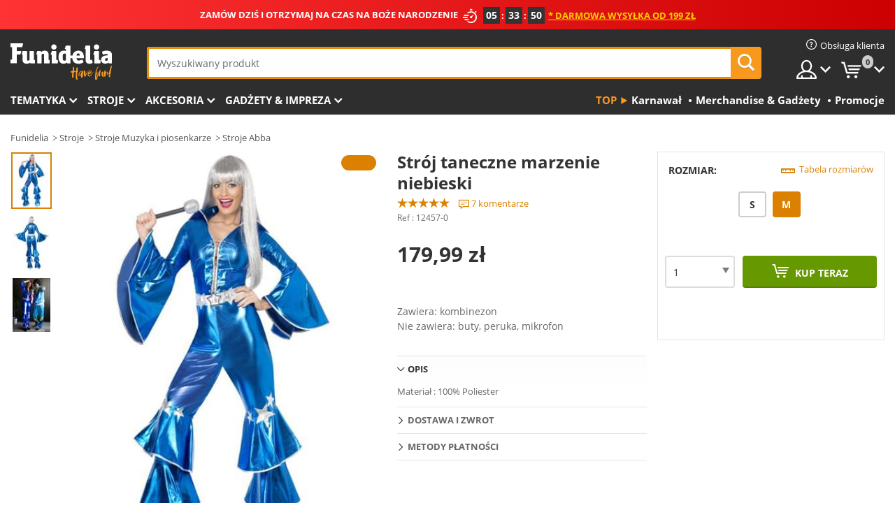

--- FILE ---
content_type: text/html; charset=UTF-8
request_url: https://www.funidelia.pl/kostium-taneczne-marzenie-niebieski-12457.html
body_size: 23369
content:

<!DOCTYPE html>
<!--[if gt IE 8]><!-->
<html class="no-js" lang="pl-PL">
<!--<![endif]-->
<head>
    <title>Kostium taneczne marzenie niebieski. Przesyłka ekspresowa | Funidelia</title>
    <meta charset="UTF-8">
<meta http-equiv="X-UA-Compatible" content="IE=edge">
<meta name="description" content="Odkryj największy internetowy katalog strojów na imprezy kostiumowe, Halloween i karnawał! Ekspresowa dostawa">
<meta name="HandheldFriendly" content="True">
<meta name="apple-mobile-web-app-capable" content="yes">
<meta name="viewport" content="width=device-width,initial-scale=1,maximum-scale=1,minimum-scale=1,user-scalable=0">
<meta property="og:title" content="Kostium taneczne marzenie niebieski. Przesyłka ekspresowa | Funidelia">
<meta property="og:url" content="https://www.funidelia.pl/kostium-taneczne-marzenie-niebieski-12457.html">
<meta property="og:type" content="article">
<meta property="og:image" content="https://static1.funidelia.com/15966-f4_big/kostium-taneczne-marzenie-niebieski.jpg">
<meta property="og:description" content="Odkryj największy internetowy katalog strojów na imprezy kostiumowe, Halloween i karnawał! Ekspresowa dostawa">
<meta property="og:site_name" content="Funidelia">
<meta name="twitter:card" content="summary_large_image">
<meta name="twitter:site" content="@funidelia">
<meta name="twitter:creator" content="@funidelia">
<meta name="twitter:title" content="Kostium taneczne marzenie niebieski. Przesyłka ekspresowa | Funidelia">
<meta name="twitter:description" content="Odkryj największy internetowy katalog strojów na imprezy kostiumowe, Halloween i karnawał! Ekspresowa dostawa">
<meta name="twitter:image" content="https://static1.funidelia.com/15966-f4_big/kostium-taneczne-marzenie-niebieski.jpg">
<meta name="theme-color" content="#565656">
<meta name="msapplication-navbutton-color" content="#565656">
<meta name="apple-mobile-web-app-capable" content="yes">
<meta name="apple-mobile-web-app-status-bar-style" content="black">
<link href="https://www.funidelia.pl/kostium-taneczne-marzenie-niebieski-12457.html" rel="canonical">
<link href="https://www.funidelia.es/disfraz-de-abba-azul-anos-70-12457.html" rel="alternate" hreflang="es-ES">
<link href="https://www.funidelia.be/deguisement-rever-de-la-danse-bleu-12457.html" rel="alternate" hreflang="fr-BE">
<link href="https://www.funidelia.fr/deguisement-rever-de-la-danse-bleu-12457.html" rel="alternate" hreflang="fr-FR">
<link href="https://www.funidelia.ch/abba-kostum-dancing-queen-blau-12457.html" rel="alternate" hreflang="de-CH">
<link href="https://www.funidelia.ch/fr/deguisement-rever-de-la-danse-bleu-12457.html" rel="alternate" hreflang="fr-CH">
<link href="https://www.funidelia.ch/it/costume-blu-il-sogno-del-ballo-12457.html" rel="alternate" hreflang="it-CH">
<link href="https://www.funidelia.de/abba-kostum-dancing-queen-blau-12457.html" rel="alternate" hreflang="de-DE">
<link href="https://www.funidelia.at/abba-kostum-dancing-queen-blau-12457.html" rel="alternate" hreflang="de-AT">
<link href="https://www.funidelia.co.uk/abba-costume-12457.html" rel="alternate" hreflang="en-GB">
<link href="https://www.funidelia.ie/abba-costume-12457.html" rel="alternate" hreflang="en-IE">
<link href="https://www.funidelia.it/costume-blu-il-sogno-del-ballo-12457.html" rel="alternate" hreflang="it-IT">
<link href="https://www.funidelia.pt/fato-de-o-sonho-do-baile-azul-12457.html" rel="alternate" hreflang="pt-PT">
<link href="https://www.funidelia.nl/blauw-droom-van-het-bal-kostuum-12457.html" rel="alternate" hreflang="nl-NL">
<link href="https://www.funidelia.com/abba-costume-12457.html" rel="alternate" hreflang="en-US">
<link href="https://www.funidelia.com/es/disfraz-de-abba-azul-anos-70-12457.html" rel="alternate" hreflang="es-US">
<link href="https://www.funidelia.pl/kostium-taneczne-marzenie-niebieski-12457.html" rel="alternate" hreflang="pl-PL">
<link href="https://www.funidelia.dk/blat-dansedrom-kostume-12457.html" rel="alternate" hreflang="da-DK">
<link href="https://www.funidelia.se/dansdrom-bla-maskeraddrakt-12457.html" rel="alternate" hreflang="sv-SE">
<link href="https://www.funidelia.cz/kostm-dream-of-the-dance-modr-12457.html" rel="alternate" hreflang="cs-CZ">
<link href="https://www.funidelia.cl/disfraz-de-abba-azul-anos-70-12457.html" rel="alternate" hreflang="es-CL">
<link href="https://www.funidelia.co/disfraz-de-abba-azul-anos-70-12457.html" rel="alternate" hreflang="es-CO">
<link href="https://www.funidelia.no/abba-kostyme-bla-12457.html" rel="alternate" hreflang="nn-NO">
<link href="https://www.funidelia.fi/the-dream-of-the-dance-sininen-asu-12457.html" rel="alternate" hreflang="fi-FI">
<link href="https://www.funidelia.mx/disfraz-de-abba-azul-anos-70-12457.html" rel="alternate" hreflang="es-MX">
<link href="https://www.funidelia.pe/disfraz-de-abba-azul-anos-70-12457.html" rel="alternate" hreflang="es-PE">
<link href="https://www.funidelia.ca/abba-costume-12457.html" rel="alternate" hreflang="en-CA">
<link href="https://www.funidelia.ca/fr/deguisement-rever-de-la-danse-bleu-12457.html" rel="alternate" hreflang="fr-CA">
<link href="https://www.funidelia.com.br/fato-de-o-sonho-do-baile-azul-12457.html" rel="alternate" hreflang="pt-BR">
<link href="https://www.funidelia.sg/abba-costume-12457.html" rel="alternate" hreflang="en-SG">
<link href="https://www.funidelia.co.il/thpwst-bb-12457.html" rel="alternate" hreflang="he-IL">
<link href="https://www.funidelia.co.il/en/abba-costume-12457.html" rel="alternate" hreflang="en-IL">
<link href="https://www.funidelia.com.ua/kostum-abbi-12457.html" rel="alternate" hreflang="uk-UA">
<link href="https://www.funidelia.com.ua/ru/abba-costume-12457.html" rel="alternate" hreflang="ru-UA">
<link href="https://www.funidelia.co.nz/abba-costume-12457.html" rel="alternate" hreflang="en-NZ">
<link href="https://www.funidelia.com.au/abba-costume-12457.html" rel="alternate" hreflang="en-AU">
<link href="https://www.funidelia.ro/costum-visul-dansului-albastru-12457.html" rel="alternate" hreflang="ro-RO">
<link href="https://www.funidelia.com.pa/disfraz-de-abba-azul-anos-70-12457.html" rel="alternate" hreflang="es-PA">
<link href="https://www.funidelia.com.ar/disfraz-de-abba-azul-anos-70-12457.html" rel="alternate" hreflang="es-AR">
<link href="https://www.funidelia.gr/stole-abba-12457.html" rel="alternate" hreflang="el-GR">
<link href="https://www.funidelia.hr/abba-kostim-12457.html" rel="alternate" hreflang="hr-HR">
<link href="https://www.funidelia.jp/dansuburudorimuno-meng-12457.html" rel="alternate" hreflang="ja-JP">
<link href="https://www.funidelia.hu/abba-jelmez-12457.html" rel="alternate" hreflang="hu-HU">
<link href="https://www.funidelia.ph/abba-costume-12457.html" rel="alternate" hreflang="en-PH">
<link href="https://www.funidelia.sk/kostm-abba-12457.html" rel="alternate" hreflang="sk-SK">
<link href="https://www.funidelia.ru/abba-costume-12457.html" rel="alternate" hreflang="ru-RU">
<link href="https://www.funidelia.bg/kostum-na-abba-12457.html" rel="alternate" hreflang="bg-BG">
<link href="https://www.funidelia.ee/abba-costume-12457.html" rel="alternate" hreflang="et-EE">
<link href="https://www.funidelia.lt/the-dream-of-the-dance-blue-costume-12457.html" rel="alternate" hreflang="lt-LT">
<link href="https://www.funidelia.lv/the-dream-of-the-dance-blue-costume-12457.html" rel="alternate" hreflang="lv-LV">
<link href="https://www.funidelia.si/abba-kostum-12457.html" rel="alternate" hreflang="sl-SL">
<link href="https://www.funidelia.es/disfraz-de-abba-azul-anos-70-12457.html" rel="alternate" hreflang="es">
<link href="https://www.funidelia.fr/deguisement-rever-de-la-danse-bleu-12457.html" rel="alternate" hreflang="fr">
<link href="https://www.funidelia.de/abba-kostum-dancing-queen-blau-12457.html" rel="alternate" hreflang="de">
<link href="https://www.funidelia.nl/blauw-droom-van-het-bal-kostuum-12457.html" rel="alternate" hreflang="nl">
<link href="https://www.funidelia.com/abba-costume-12457.html" rel="alternate" hreflang="en">
<link href="https://www.funidelia.pt/fato-de-o-sonho-do-baile-azul-12457.html" rel="alternate" hreflang="pt">
<link href="https://www.funidelia.it/costume-blu-il-sogno-del-ballo-12457.html" rel="alternate" hreflang="it">
<link href="https://static1.funidelia.com" rel="preconnect" crossorigin="">
<link href="https://static1.funidelia.com" rel="dns-prefetch">
<link href="/newfront/css/funidelia6/fancybox.min.css" rel="stylesheet">
<link href="/newfront/css/funidelia6/bootstrap-datetimepicker.min.css" rel="stylesheet">
<link href="/newfront/css/funidelia6/global.css" rel="stylesheet">
<link href="/newfront/css/funidelia6/cookieconsent.css" rel="stylesheet">
<style>
[class^="size-"], [class*=" size-"] { background: transparent url("/img/int/pl/comments-size2.png") 0px 0px no-repeat; } 
#size  { background: url("/img/int/pl/comments-size2.png") no-repeat scroll 0 -49px transparent; height: 36px; width: 170px; }

.tooltip-select .dropdown-menu { min-width: 300px; }
</style>
<script src="/newfront/js/funidelia6/cookie-consent-didomi.js" defer></script>
<script src="//widget.trustpilot.com/bootstrap/v5/tp.widget.bootstrap.min.js" async></script>
<script src="/newfront/js/funidelia6/libs/jquery.js"></script>
<script src="/newfront/js/funidelia6/libs/lazysizes.min.js"></script>
<script type="text/javascript">window.didomiConfig = { languages: { enabled: ['pl'], default: 'pl' } };</script>    <meta name="csrf-param" content="_csrf">
    <meta name="csrf-token" content="OTRMclN4SUwBZntDYj0oIwxfCkQYCAU.bHg6ITAXBh1PdQAjHzw4Dw==">
    <!-- Fonts -->
    <style>
        /* ------------------------------------------------------ */
        /* FONTS */
        /* ------------------------------------------------------ */
        @font-face {
            font-display: swap;
            font-family: 'Open Sans';
            font-style: normal;
            font-weight: 400;
            src: local('Open Sans'), local('OpenSans'), url(https://fonts.gstatic.com/s/opensans/v13/K88pR3goAWT7BTt32Z01mxJtnKITppOI_IvcXXDNrsc.woff2) format('woff2');
            unicode-range: U+0460-052F, U+20B4, U+2DE0-2DFF, U+A640-A69F
        }

        @font-face {
            font-display: swap;
            font-family: 'Open Sans';
            font-style: normal;
            font-weight: 400;
            src: local('Open Sans'), local('OpenSans'), url(https://fonts.gstatic.com/s/opensans/v13/RjgO7rYTmqiVp7vzi-Q5URJtnKITppOI_IvcXXDNrsc.woff2) format('woff2');
            unicode-range: U+0400-045F, U+0490-0491, U+04B0-04B1, U+2116
        }

        @font-face {
            font-display: swap;
            font-family: 'Open Sans';
            font-style: normal;
            font-weight: 400;
            src: local('Open Sans'), local('OpenSans'), url(https://fonts.gstatic.com/s/opensans/v13/LWCjsQkB6EMdfHrEVqA1KRJtnKITppOI_IvcXXDNrsc.woff2) format('woff2');
            unicode-range: U+1F00-1FFF
        }

        @font-face {
            font-display: swap;
            font-family: 'Open Sans';
            font-style: normal;
            font-weight: 400;
            src: local('Open Sans'), local('OpenSans'), url(https://fonts.gstatic.com/s/opensans/v13/xozscpT2726on7jbcb_pAhJtnKITppOI_IvcXXDNrsc.woff2) format('woff2');
            unicode-range: U+0370-03FF
        }

        @font-face {
            font-display: swap;
            font-family: 'Open Sans';
            font-style: normal;
            font-weight: 400;
            src: local('Open Sans'), local('OpenSans'), url(https://fonts.gstatic.com/s/opensans/v13/59ZRklaO5bWGqF5A9baEERJtnKITppOI_IvcXXDNrsc.woff2) format('woff2');
            unicode-range: U+0102-0103, U+1EA0-1EF9, U+20AB
        }

        @font-face {
            font-display: swap;
            font-family: 'Open Sans';
            font-style: normal;
            font-weight: 400;
            src: local('Open Sans'), local('OpenSans'), url(https://fonts.gstatic.com/s/opensans/v13/u-WUoqrET9fUeobQW7jkRRJtnKITppOI_IvcXXDNrsc.woff2) format('woff2');
            unicode-range: U+0100-024F, U+1E00-1EFF, U+20A0-20AB, U+20AD-20CF, U+2C60-2C7F, U+A720-A7FF
        }

        @font-face {
            font-display: swap;
            font-family: 'Open Sans';
            font-style: normal;
            font-weight: 400;
            src: local('Open Sans'), local('OpenSans'), url(https://fonts.gstatic.com/s/opensans/v13/cJZKeOuBrn4kERxqtaUH3VtXRa8TVwTICgirnJhmVJw.woff2) format('woff2');
            unicode-range: U+0000-00FF, U+0131, U+0152-0153, U+02C6, U+02DA, U+02DC, U+2000-206F, U+2074, U+20AC, U+2212, U+2215, U+E0FF, U+EFFD, U+F000
        }

        @font-face {
            font-display: swap;
            font-family: 'Open Sans';
            font-style: normal;
            font-weight: 700;
            src: local('Open Sans Bold'), local('OpenSans-Bold'), url(https://fonts.gstatic.com/s/opensans/v13/k3k702ZOKiLJc3WVjuplzK-j2U0lmluP9RWlSytm3ho.woff2) format('woff2');
            unicode-range: U+0460-052F, U+20B4, U+2DE0-2DFF, U+A640-A69F
        }

        @font-face {
            font-display: swap;
            font-family: 'Open Sans';
            font-style: normal;
            font-weight: 700;
            src: local('Open Sans Bold'), local('OpenSans-Bold'), url(https://fonts.gstatic.com/s/opensans/v13/k3k702ZOKiLJc3WVjuplzJX5f-9o1vgP2EXwfjgl7AY.woff2) format('woff2');
            unicode-range: U+0400-045F, U+0490-0491, U+04B0-04B1, U+2116
        }

        @font-face {
            font-display: swap;
            font-family: 'Open Sans';
            font-style: normal;
            font-weight: 700;
            src: local('Open Sans Bold'), local('OpenSans-Bold'), url(https://fonts.gstatic.com/s/opensans/v13/k3k702ZOKiLJc3WVjuplzBWV49_lSm1NYrwo-zkhivY.woff2) format('woff2');
            unicode-range: U+1F00-1FFF
        }

        @font-face {
            font-display: swap;
            font-family: 'Open Sans';
            font-style: normal;
            font-weight: 700;
            src: local('Open Sans Bold'), local('OpenSans-Bold'), url(https://fonts.gstatic.com/s/opensans/v13/k3k702ZOKiLJc3WVjuplzKaRobkAwv3vxw3jMhVENGA.woff2) format('woff2');
            unicode-range: U+0370-03FF
        }

        @font-face {
            font-display: swap;
            font-family: 'Open Sans';
            font-style: normal;
            font-weight: 700;
            src: local('Open Sans Bold'), local('OpenSans-Bold'), url(https://fonts.gstatic.com/s/opensans/v13/k3k702ZOKiLJc3WVjuplzP8zf_FOSsgRmwsS7Aa9k2w.woff2) format('woff2');
            unicode-range: U+0102-0103, U+1EA0-1EF9, U+20AB
        }

        @font-face {
            font-display: swap;
            font-family: 'Open Sans';
            font-style: normal;
            font-weight: 700;
            src: local('Open Sans Bold'), local('OpenSans-Bold'), url(https://fonts.gstatic.com/s/opensans/v13/k3k702ZOKiLJc3WVjuplzD0LW-43aMEzIO6XUTLjad8.woff2) format('woff2');
            unicode-range: U+0100-024F, U+1E00-1EFF, U+20A0-20AB, U+20AD-20CF, U+2C60-2C7F, U+A720-A7FF
        }

        @font-face {
            font-display: swap;
            font-family: 'Open Sans';
            font-style: normal;
            font-weight: 700;
            src: local('Open Sans Bold'), local('OpenSans-Bold'), url(https://fonts.gstatic.com/s/opensans/v13/k3k702ZOKiLJc3WVjuplzOgdm0LZdjqr5-oayXSOefg.woff2) format('woff2');
            unicode-range: U+0000-00FF, U+0131, U+0152-0153, U+02C6, U+02DA, U+02DC, U+2000-206F, U+2074, U+20AC, U+2212, U+2215, U+E0FF, U+EFFD, U+F000
        }

        @font-face {
            font-family: 'iconfuni';
            font-display: swap;
            src: url('https://static1.funidelia.com/fonts/funidelia6/iconfuni.eot?m8h5y2');
            src: url('https://static1.funidelia.com/fonts/funidelia6/iconfuni.eot?m8h5y2#iefix') format('embedded-opentype'),
            url('https://static1.funidelia.com/fonts/funidelia6/iconfuni.ttf?m8h5y2') format('truetype'),
            url('https://static1.funidelia.com/fonts/funidelia6/iconfuni.woff?m8h5y2') format('woff'),
            url('https://static1.funidelia.com/fonts/funidelia6/iconfuni.svg?m8h5y2#iconfuni') format('svg');
            font-weight: normal;
            font-style: normal;
        }
    </style>


    <!-- I: Pixels Header -->
    <!-- I: GOOGLE ANALYTICS -->
<script type="text/javascript">
    
    function getCookie(k){ return(document.cookie.match('(^|; )'+k+'=([^;]*)')||0)[2] }
  if (typeof ga !== 'undefined') {
        ga('create', 'UA-55921312-1', 'auto');
        ga('require', 'displayfeatures');
        // AB Test variable
        ga('set', 'dimension4', 'Control');
        // Multilanguage custom dimension
      (function(window) {
          var d=(window.location.host).split("."); d=d[d.length-1];
          if(d==='ch' && typeof ga!=='undefined') {
              var p=(window.location.pathname).split("/"); p=(p.length>1)? p[1]:p;
              if(p.match(/^[a-zA-Z]{2}$/gi))
                    ga('set', 'dimension5', p);
            }
        })(window);
        // ClientID cookie to custom dimension
      (function(clientId) {
          if(typeof clientId!=='undefined' && clientId!=='') {
              var c=(clientId.split(".")[2] + '.' + clientId.split(".")[3]);
                ga('set', 'dimension6', c);
            }
        })(getCookie('_ga'));

        // Send the page view
        ga('send', 'pageview');
        ga('require', 'ecommerce');
    }
</script>
<!-- F: GOOGLE ANALYTICS -->
    <!-- F: Pixels Header -->
    <meta name="format-detection" content="telephone=no">

    <link rel="shortcut icon" href="https://static1.funidelia.com/img/icons/funidelia6/favicon.ico"/>
    <link rel="apple-touch-icon" sizes="57x57"
          href="https://static1.funidelia.com/img/icons/funidelia6/apple-touch-icon-57x57.png">
    <link rel="apple-touch-icon" sizes="72x72"
          href="https://static1.funidelia.com/img/icons/funidelia6/apple-touch-icon-72x72.png">
    <link rel="apple-touch-icon" sizes="114x114"
          href="https://static1.funidelia.com/img/icons/funidelia6/apple-touch-icon-114x114.png">
    <link rel="apple-touch-icon" sizes="144x144"
          href="https://static1.funidelia.com/img/icons/funidelia6/apple-touch-icon-144x144.png">
    <link rel="apple-touch-icon" sizes="60×60"
          href="https://static1.funidelia.com/img/icons/funidelia6/touch-icon-iphone-60x60.png">
    <link rel="apple-touch-icon" sizes="76×76"
          href="https://static1.funidelia.com/img/icons/funidelia6/touch-icon-ipad-76x76.png">
    <link rel="apple-touch-icon" sizes="120×120"
          href="https://static1.funidelia.com/img/icons/funidelia6/touch-icon-iphone-retina-120x120.png">
    <link rel="apple-touch-icon" sizes="152×152"
          href="https://static1.funidelia.com/img/icons/funidelia6/touch-icon-ipad-retina-152x152.png">
    <link rel="apple-touch-icon" sizes="180×180"
          href="https://static1.funidelia.com/img/icons/funidelia6/apple-touch-icon-180x180.png">
    <link rel="icon" sizes="192×192" href="https://static1.funidelia.com/img/icons/funidelia6/touch-icon-192x192.png">
    <link rel="icon" sizes="128×128" href="https://static1.funidelia.com/img/icons/funidelia6/touch-icon-128x128.png">

    </head>
<body id="product-page">
<!-- Google Tag Manager -->
<script>                    
                    dataLayer = window.dataLayer||[];
                    dataLayer.push({"id_product":"12457","avgval":"4.2857","numval":"7","id_shop":16,"id_lang":8,"store":"pl","currency":"PLN","environment":"PRO","vertexModeShopEnabled":1,"vertexModeLangEnabled":1,"vertexEventShops":["1","2","4","6","7","8","9","10","11","12","13","16","20","21","24","25","29","31","39","42","43","48","50","52"],"vertexEventLangs":["1","2","3","4","5","6","7","8","9","10","11","12","14","23","26","27","29","30","31"],"languageCode":"pl-PL","testAbName":"","id_testab_segment":"","pageCategory":"product"});
                    function gtag(){dataLayer.push(arguments);}
                    gtag('js', new Date());
                </script><script>
                window.dataLayer = window.dataLayer || [];
                function gtag(){dataLayer.push(arguments);}
                gtag('config', {
                    'allow_enhanced_conversions': true
                });
                var enhanced_conversion_data = {};
                </script><noscript><iframe src="//www.googletagmanager.com/ns.html?id=GTM-5MKQK7DG"
                height="0" width="0" style="display:none;visibility:hidden"></iframe></noscript>
                <script>(function(w,d,s,l,i){w[l]=w[l]||[];w[l].push({'gtm.start':
                new Date().getTime(),event:'gtm.js'});var f=d.getElementsByTagName(s)[0],
                j=d.createElement(s),dl=l!='dataLayer'?'&l='+l:'';j.async=true;j.src=
                '//www.googletagmanager.com/gtm.js?id='+i+dl;f.parentNode.insertBefore(j,f);
                })(window,document,'script','dataLayer','GTM-5MKQK7DG');</script><!-- End Google Tag Manager -->
<script type="text/javascript">var languageItems=(function(){var _languages={"d4a8968f52233729744797511ed0b4c0":"Jesteś pewny(a), że chcesz usunąć produkty?","80ebdccece38141cd9c0f9b3b623091f":"Jesteś pewny(a), że chcesz usunąć produkt?","074b03b4412887edb3e3a82e13af0805":"Tłumacz język {name}","c9cc8cce247e49bae79f15173ce97354":"Zapisz","d3d2e617335f08df83599665eef8a418":"Zamknij","2c001e112362cf23b3ae510a082bfd2f":"Zobacz więcej","92eb39a1407d02c39fc0403548241472":"Zamknij","c505a523b530a1d6cbe1032888faf4cf":"Zobacz wszystkie opcje","dc52ced9d4cb3e54bc844d244eabf16e":"Ukryj","a1bb4005c97d90c2b9e6e5e70aeb4a39":"Zobacz produkt","89de7cdf72ec3e86dc4e9f855cceceeb":"Rozmiar","3a9d91e217cf6dc8f7bdb006d3ee59b7":"Cena","ca2c86ecadd1cc864d4cad2935120ba9":"Nowość","4352a5342c0822e2b90b767c1a412fe2":"Dostępny","75be016667431efb1831274f515a59b4":"Wcześniej","4cb47e60921d2f6c40e1983714081495":"Sugerowane wyniki","9cfefed8fb9497baa5cd519d7d2bb5d7":"w"};return{getLanguageItems:function(){return _languages;}};})();</script>
<!-- HEADER START -->
<script type="application/ld+json">{"@context":"http:\/\/schema.org\/","@type":"Organization","name":"Funidelia","legalName":"FUNIGLOBAL DEVELOPMENTS SL","url":"https:\/\/www.funidelia.info","logo":"https:\/\/www.funidelia.pl\/img\/global\/funidelia_logo.png","brand":{"@type":"Brand","name":"Funidelia","logo":"https:\/\/www.funidelia.pl\/img\/global\/funidelia_logo.png","slogan":"Have Fun!","url":"https:\/\/www.funidelia.pl\/"}}</script><header id="header">
    <section id="header-msg" class="wclock">
	<span class="txt-h1">ZAMÓW DZIŚ I OTRZYMAJ NA CZAS NA BOŻE NARODZENIE</span> <div id="clock" data-toggle="tooltip"></div> <span class="txt-h2">* Darmowa wysyłka od 199 zł</span>
	<script type="text/javascript">
		var limit_date = '2026-01-20 23:59:00';
	</script>
</section>
    <div id="header-ctt" class="container">
        <h2 id="header-brand"><a href="/" title="Powrót do strony głównej Funidelia">Funidelia. Twój sklep online z kostiumami i z akcesoriami na imprezy.</a></h2>
        <section id="header-nav">
			<ul class="header-nav-menu">
				<li class="head-client"><a href="/faq/obsluga-klienta" title="Obsługa klienta" class="opt" ><i class="ico-hn-client"></i><span class="txt">Obsługa klienta</span></a></li>
				<li class="head-sep"></li>
				<li class="head-search"><a href="#" title="Szukaj" class="opt js-head-search"><span class="txt">Szukaj</span></a></li>
				<li class="head-user dropdown">
					<a class="opt dropdown-toggle" data-toggle="dropdown" aria-haspopup="true" aria-expanded="false" title="Moje konto"><span class="txt">Moje konto</span></a>
					<div class="dropdown-menu dropdown-menu-right">
						<div id="my-account-login-form" style="display: block;">
							<span class="hidden">Zaloguj się:</span>
							<form id="loginForm-header" name="loginForm" method="POST" action="/index.php?controller=authentication" class="form">
								<fieldset>
									<div class="form-group">
										<label for="loginForm-cps-email">Email:</label>
										<input type="text" name="email" id="loginForm-cps-email" value="" class="form-control">
									</div>
									<div class="form-group">
										<label for="loginForm-cps-password">Hasło:</label>
										<input type="password" name="passwd" id="loginForm-cps-password" value="" class="form-control" />
									</div>
									<div class="form-group">
										<input type="submit" id="loginForm-header-submit" name="SubmitLogin" class="btn-form" value="Zaloguj" />
										<span class="link" data-ref="/index.php?controller=password" onclick="window.location.href=this.getAttribute('data-ref');"
                                              title="Przypomnij hasło klikając tutaj">
                                            Zapomniałeś hasła?                                        </span>
									</div>
								</fieldset>
							</form>
						</div>
					</div>
				</li>
					<li id="cart" class="head-cart dropdown">
						<a href="https://www.funidelia.pl/cart" title="Moj koszyk" class="opt dropdown-toggle active" data-toggle="dropdown" id="slidecartBtn"><span class="txt">Moj koszyk</span> <span class="badged num funi-blockcartbadge">&nbsp;</span></a>

						<div id="slidecart" class="slidecart dropdown-menu dropdown-menu-right">
							<span class="dropdown-header">Moj koszyk</span>
							<div class="dropdown-padd">
                                <div class="lazyloading"></div>
							</div>
						</div>
					</li>
			</ul>
        </section>
		<section id="header-search">
			<div class="search-form">

				<form id="searhForm-header" action="/search" method="get">
					<fieldset>
						<div class="search-group">
							<label for="query">Szukaj według:</label>
							<input type="text" id="searchForm-query-header" name="query" class="form-control" placeholder="Wyszukiwany produkt" />
							<input type="reset" value="x" class="searchForm-reset-header" />
							<span class="search-group-btn">
								<button type="submit" id="searchForm-submit-header" class="btn btn-search">
									<i class="icf-search"></i><span class="txt">Szukaj</span>
								</button>
							</span>
						</div>
					</fieldset>
				</form>
			</div>
		</section>
<section id="header-menu">
	<a id="slidemenuBtn" href="#slidemenu" title="Co chcesz kupić?" class="opt-menu dropdown-toggle"><span class="txt">Co chcesz kupić?</span></a>
	<div id="slidemenu" >
		<div class="header-menu-responsive dropdown-menu">
			<ul class="header-menu-movil clearfix">
				<li class="opt-movil "><a title="Wróć" class="sidr-close-window opt-back">Wróć</a></li>
				<li class="opt-movil "><a title="Moje konto" id="menu-movil-user-btn"  class="opt-user">Moje konto</a></li>
				
				<li id="header-movil-user" class="clearfix">
					<div id="my-account-login-form-mobile" style="display: block;">
						<span class="hidden">Zaloguj się:</span>
						<form id="loginFormMobile" name="loginForm" method="POST" action="/index.php?controller=authentication&back=https://www.funidelia.pl/kostium-taneczne-marzenie-niebieski-12457.html"  class="form">
							<fieldset>
								<div class="form-group">
									<label for="loginFormMobile-cps-email">Email:</label>
									<input type="text" name="email" id="loginFormMobile-cps-email" value="" class="form-control">
								</div>
								<div class="form-group">
									<label for="loginFormMobile-cps-password">Hasło:</label>
									<input type="password" name="passwd" id="loginFormMobile-cps-password" value="" class="form-control" />
								</div>
								<input type="submit" id="loginFormMobile-submit" name="SubmitLogin" class="btn-form" value="Zaloguj" />
                                <span class="link" data-ref="/index.php?controller=password" onclick="window.location.href=this.getAttribute('data-ref');"
                                      title="Przypomnij hasło klikając tutaj">
                                    Zapomniałeś hasła?                                </span>
							</fieldset>
						</form>
					</div>
				</li>
				
			</ul>
				<ul class="header-menu-nav clearfix">
					<li class="opt-links">
						<div class="menu-h2"><a href="#" title="Więcej produktów">Top</a></div>
						<div class="dropdown clearfix">
							<div class="fdo clearfix">
								<ul class="clearfix">
											<li>
			<a href="/uroczystosc/karnawal/5866" title="Stroje Karnawał" ><img data-src="https://static1.funidelia.com/img/fr_landing_block/funidelia6/landings/20170202_MENULINKS_CARNAVAL_PL.gif" alt="Karnawał" class="img lazyload"><span class="txt">Karnawał</span></a>
    	</li>
		<li>
			<a href="/gadzety-prezenty/6235" title="Merchandise & Gadżety" ><img data-src="https://static1.funidelia.com/img/fr_landing_block/funidelia6/landings/20181029_MENULINKS_MERCHAND_REGALOSFRIKIS_PL.gif" alt="Merchandise & Gadżety" class="img lazyload"><span class="txt">Merchandise & Gadżety</span></a>
    	</li>
		<li>
			<a href="/outlet-funidelia/8822" title="Promocje" ><img data-src="https://static1.funidelia.com/img/fr_landing_block/funidelia6/landings/20250708_MENULINKS_PROMOCIONES_PL.jpg" alt="Promocje" class="img lazyload"><span class="txt">Promocje</span></a>
    	</li>
								</ul>
							</div>
						</div>
					</li>					
						<li class="opt-normal">
							<div class="menu-h2">
								<a href="/kostiumy/951" title="Tematyka" >Tematyka</a>
							</div>
							<div class="dropdown">
								<div class="fdo clearfix">
										<div class="header-menu-cat">
											<div class="menu-column-title">
													<a title="Wyróżnione:" >Wyróżnione:</a>
											</div>
												<ul class="lst-cats">
															<li>
			<a class="gae-menu-mob" href="#" title=""></a>
		</li>
												</ul>
													</div>
													<div class="header-menu-tags ">
                                                        <div class="draggable-module">
                                                        													<div class="menu-column-title">
															<a title="🎉 Najlepsze Stroje" >🎉 Najlepsze Stroje</a>
									
													</div>
													<ul class="lst-tags clearfix">
																<li>
			<a href="/kostiumy/zwierzeta-i-insekty/3513" title="Stroje Zwierzęta">Zwierzęta</a>
		</li>
		<li>
			<a href="/tematyka/policja/4964" title="Stroje Policja">Policja</a>
		</li>
		<li>
			<a href="/kostiumy/piraci/3327" title="Stroje Piraci">Piraci</a>
		</li>
		<li>
			<a href="/kostiumy/jedzenie-i-picie/3514" title="Stroje Jedzenie i picie">Jedzenie i picie</a>
		</li>
		<li>
			<a href="/tematyka/owoce/1270" title="Stroje Owoce">Owoce</a>
		</li>
		<li>
			<a href="/kostiumy/uniformy/3508" title="Stroje Zawody">Zawody</a>
		</li>
		<li>
			<a href="/kostiumy/klowny-i-cyrk/3314" title="Stroje Klowny i cyrk">Klowny i cyrk</a>
		</li>
		<li>
			<a href="/kostiumy/gry-wideo/3510" title="Stroje Gry wideo">Gry wideo</a>
		</li>
		<li>
			<a href="/tematyka/steampunk/1482" title="Stroje Steampunk">Steampunk</a>
		</li>
													</ul>
                                                        </div>
                                                        <div class="draggable-module">
                                                        													<div class="menu-column-title">
															<a title="🦸 Superbohaterowie" >🦸 Superbohaterowie</a>
									
													</div>
													<ul class="lst-tags clearfix">
																<li>
			<a href="/kostiumy/batman/3050" title="Stroje Batman">Batman</a>
		</li>
		<li>
			<a href="/tematyka/joker/4544" title="Stroje Joker">Joker</a>
		</li>
		<li>
			<a href="/kostiumy/harley-quinn/5196" title="Stroje Harley Quinn">Harley Quinn</a>
		</li>
		<li>
			<a href="/kostiumy/superman/3384" title="Stroje Superman">Superman</a>
		</li>
		<li>
			<a href="/kostiumy/wonder-woman/3444" title="Stroje Wonder Woman">Wonder Woman</a>
		</li>
		<li>
			<a href="/kostiumy/kapitan-ameryka/3082" title="Stroje Kapitan Ameryka">Kapitan Ameryka</a>
		</li>
		<li>
			<a href="/kostiumy/kobieta-kot/5711" title="Stroje Kobieta Kot">Kobieta Kot</a>
		</li>
		<li>
			<a href="/kostiumy/flash/3161" title="Stroje Flash">Flash</a>
		</li>
		<li>
			<a href="/kostiumy/power-rangers/3335" title="Stroje Power Rangers">Power Rangers</a>
		</li>
		<li>
			<a href="/kostiumy/spiderman/3376" title="Stroje Spiderman">Spiderman</a>
		</li>
		<li>
			<a href="/kostiumy/wojownicze-zolwie-ninja/3240" title="Stroje Wojownicze Żółwie Ninja">Wojownicze Żółwie Ninja</a>
		</li>
		<li>
			<a href="/kostiumy/superbohaterowie/3509" title="Wszystkie Stroje Superbohaterowie">Wszystkie Stroje Superbohaterowie</a>
		</li>
													</ul>
                                                        </div>
													</div>
													<div class="header-menu-tags ">
                                                        <div class="draggable-module">
                                                        													<div class="menu-column-title">
															<a title="⌛️ Dekady" >⌛️ Dekady</a>
									
													</div>
													<ul class="lst-tags clearfix">
																<li>
			<a href="/kostiumy/lata-20te-gangsterzy-kabaret-charleston/3031" title="Stroje Lata 20'te: Gangsterzy & kabaret">Lata 20'te: Gangsterzy & kabaret</a>
		</li>
		<li>
			<a href="/kostiumy/lata-50te-rock-roll/3034" title="Stroje Lata 50'te: Rock & Roll">Lata 50'te: Rock & Roll</a>
		</li>
		<li>
			<a href="/kostiumy/lata-60te-hippie/3035" title="Stroje Lata 60'te: Hippie">Lata 60'te: Hippie</a>
		</li>
		<li>
			<a href="/kostiumy/lata-70te-disco-pimps/3036" title="Stroje Lata 70'te: Disco">Lata 70'te: Disco</a>
		</li>
		<li>
			<a href="/kostiumy/lata-80te-pop/3037" title="Stroje Lata 80'te & 90'te: Pop">Lata 80'te & 90'te: Pop</a>
		</li>
		<li>
			<a href="/kostiumy/dekady/3497" title="Wszystkie Stroje Dekady">Wszystkie Stroje Dekady</a>
		</li>
													</ul>
                                                        </div>
                                                        <div class="draggable-module">
                                                        													<div class="menu-column-title">
															<a title="⚔️  Historyczne" >⚔️  Historyczne</a>
									
													</div>
													<ul class="lst-tags clearfix">
																<li>
			<a href="/kostiumy/rzym/3354" title="Stroje Rzym">Rzym</a>
		</li>
		<li>
			<a href="/tematyka/wikingowie/1540" title="Stroje Wikingowie">Wikingowie</a>
		</li>
		<li>
			<a href="/tematyka/egipt/1230" title="Stroje Egipt">Egipt</a>
		</li>
		<li>
			<a href="/kostiumy/sredniowieczne/3276" title="Stroje Średniowieczne">Średniowieczne</a>
		</li>
		<li>
			<a href="/tematyka/jaskiniowiec/1188" title="Stroje Jaskiniowiec">Jaskiniowiec</a>
		</li>
		<li>
			<a href="/kostiumy/western/3507" title="Stroje Western">Western</a>
		</li>
		<li>
			<a href="/kostiumy/tradycja-i-kultura/3506" title="Wszystkie Stroje Tradycja i kultura">Wszystkie Stroje Tradycja i kultura</a>
		</li>
													</ul>
                                                        </div>
                                                        <div class="draggable-module">
                                                        													<div class="menu-column-title">
															<a title="🎬 Filmy i seriale" >🎬 Filmy i seriale</a>
									
													</div>
													<ul class="lst-tags clearfix">
																<li>
			<a href="/stroje-squid-game/8830" title="Stroje Squid Game">Squid Game</a>
		</li>
		<li>
			<a href="/kostiumy/harry-potter/3189" title="Stroje Harry Potter">Harry Potter</a>
		</li>
		<li>
			<a href="/tematyka/minionki/1286" title="Stroje Minions">Minions</a>
		</li>
		<li>
			<a href="/stroje-peaky-blinders/8662" title="Stroje Peaky Blinders">Peaky Blinders</a>
		</li>
		<li>
			<a href="/kostiumy/grease/3179" title="Stroje Grease">Grease</a>
		</li>
		<li>
			<a href="/kostiumy/wladca-pierscieni/3142" title="Stroje Władca Pierścieni">Władca Pierścieni</a>
		</li>
		<li>
			<a href="/kostiumy/charlie-i-fabryka-czekolady/3086" title="Stroje Charlie i fabryka czekolady">Charlie i fabryka czekolady</a>
		</li>
		<li>
			<a href="/kostiumy/czarnoksieznik-z-oz/3138" title="Stroje Czarnoksiężnik z Oz">Czarnoksiężnik z Oz</a>
		</li>
		<li>
			<a href="/kostiumy/star-wars/3378" title="Stroje Star Wars">Star Wars</a>
		</li>
		<li>
			<a href="/kostiumy/alicja-w-krainie-czarow/3017" title="Stroje Alicja w Krainie Czarów">Alicja w Krainie Czarów</a>
		</li>
		<li>
			<a href="/kostiumy/ulica-sezamkowa/3049" title="Stroje Ulica sezamkowa & Muppety">Ulica sezamkowa & Muppety</a>
		</li>
		<li>
			<a href="/kostiumy/ksiezniczki-disneya/3503" title="Stroje Księżniczki Disneya">Księżniczki Disneya</a>
		</li>
		<li>
			<a href="/kostiumy/disney/3543" title="Wszystkie Stroje Disney">Wszystkie Stroje Disney</a>
		</li>
		<li>
			<a href="/kostiumy/filmy-i-seriale-dorosli/3502" title="Wszystkie Stroje Filmy i seriale">Wszystkie Stroje Filmy i seriale</a>
		</li>
													</ul>
                                                        </div>
													</div>
													<div class="header-menu-tags ">
                                                        <div class="draggable-module">
                                                        													<div class="menu-column-title">
															<a title="📺 Kreskówki" >📺 Kreskówki</a>
									
													</div>
													<ul class="lst-tags clearfix">
																<li>
			<a href="/kostiumy/biedronka-ladybug/5984" title="Stroje Miraculum Biedronka i Czarny Kot">Miraculum Biedronka i Czarny Kot</a>
		</li>
		<li>
			<a href="/kostiumy/dragon-ball/3121" title="Stroje Dragon Ball">Dragon Ball</a>
		</li>
		<li>
			<a href="/kostiumy-masza-niedzwiedz/7400" title="Stroje Masza i Niedźwiedź">Masza i Niedźwiedź</a>
		</li>
		<li>
			<a href="/kostiumy/pidzamersi/6145" title="Stroje Pidżamersi">Pidżamersi</a>
		</li>
		<li>
			<a href="/kostiumy/psi-patrol/3517" title="Stroje Paw Patrol">Paw Patrol</a>
		</li>
		<li>
			<a href="/kostiumy/smerfy/3260" title="Stroje Smerfy">Smerfy</a>
		</li>
		<li>
			<a href="/kostiumy/popeye/3334" title="Stroje Popeye">Popeye</a>
		</li>
		<li>
			<a href="/kostiumy/flinstonowie/3259" title="Stroje Flinstonowie">Flinstonowie</a>
		</li>
		<li>
			<a href="/kostiumy/scooby-doo/3360" title="Stroje Scooby-Doo">Scooby-Doo</a>
		</li>
		<li>
			<a href="/kostiumy/kreskowki/3501" title="Wszystkie Stroje Kreskówki">Wszystkie Stroje Kreskówki</a>
		</li>
													</ul>
                                                        </div>
                                                        <div class="draggable-module">
                                                        													<div class="menu-column-title">
															<a title="🎉 Więcej kostiumów karnawałowych" >🎉 Więcej kostiumów karnawałowych</a>
									
													</div>
													<ul class="lst-tags clearfix">
																<li>
			<a href="/kostiumy/zwierzeta-i-insekty/3513" title="Stroje Zwierzęta">Zwierzęta</a>
		</li>
		<li>
			<a href="/tematyka/policja/4964" title="Stroje Policja">Policja</a>
		</li>
		<li>
			<a href="/kostiumy/piraci/3327" title="Stroje Piraci">Piraci</a>
		</li>
		<li>
			<a href="/kostiumy/jedzenie-i-picie/3514" title="Stroje Jedzenie i picie">Jedzenie i picie</a>
		</li>
		<li>
			<a href="/tematyka/owoce/1270" title="Stroje Owoce">Owoce</a>
		</li>
		<li>
			<a href="/kostiumy/uniformy/3508" title="Stroje Zawody">Zawody</a>
		</li>
		<li>
			<a href="/kostiumy/klowny-i-cyrk/3314" title="Stroje Klowny i cyrk">Klowny i cyrk</a>
		</li>
		<li>
			<a href="/kostiumy/gry-wideo/3510" title="Stroje Gry wideo">Gry wideo</a>
		</li>
		<li>
			<a href="/tematyka/steampunk/1482" title="Stroje Steampunk">Steampunk</a>
		</li>
		<li>
			<a href="/kostiumy/oryginalne-i-zartobliwe/3515" title="Stroje Oryginalne i żartobliwe">Oryginalne i żartobliwe</a>
		</li>
		<li>
			<a href="/kostiumy/nadmuchiwane/6205" title="Stroje Nadmuchiwane stroje">Nadmuchiwane stroje</a>
		</li>
													</ul>
                                                        </div>
                                                        <div class="draggable-module">
                                                        													<div class="menu-column-title">
															<a title="🥳 Imprezy Tematyczne" >🥳 Imprezy Tematyczne</a>
									
													</div>
													<ul class="lst-tags clearfix">
																<li>
			<a href="/uroczystosc/karnawal/5866" title="Stroje Karnawał">Karnawał</a>
		</li>
		<li>
			<a href="/kostiumy/halloween/3532" title="Stroje Halloween">Halloween</a>
		</li>
		<li>
			<a href="/uroczystosc/wieczor-panienski-i-kawalerski/5868" title="Stroje Wieczór kawalerski Wieczór panieński">Wieczór kawalerski Wieczór panieński</a>
		</li>
		<li>
			<a href="/uroczystosc/oktoberfest/5874" title="Stroje Oktoberfest">Oktoberfest</a>
		</li>
		<li>
			<a href="/uroczystosc/dzien-sw-patryka/5876" title="Stroje Św. Patryk">Św. Patryk</a>
		</li>
		<li>
			<a href="/uroczystosc/boze-narodzenie/5872" title="Stroje Boże Narodzenie">Boże Narodzenie</a>
		</li>
													</ul>
                                                        </div>
									</div>
								</div>
								<ul class="all">
									<li class="all">
										<a href="/kostiumy/951" title="Zobacz wszystkie">Zobacz wszystkie</a>
									</li>
								</ul>
									<img data-src="https://static1.funidelia.com/img/fr_landing_block/funidelia6/landings/202111_FUNIDELIA_CAB_MENU_DISFRACES_NAVIDAD1.jpg" alt="" class="header-menu-img lazyload">
							</div>
						</li>
						<li class="opt-normal">
							<div class="menu-h2">
								<a href="/kostiumy/951" title="Tematyka Stroje" >Stroje</a>
							</div>
							<div class="dropdown">
								<div class="fdo clearfix">
										<div class="header-menu-cat">
											<div class="menu-column-title">
													<a title="Wyróżnione:" >Wyróżnione:</a>
											</div>
												<ul class="lst-cats">
															<li>
			<a class="gae-menu-mob" href="#" title=""></a>
		</li>
												</ul>
													</div>
													<div class="header-menu-tags ">
                                                        <div class="draggable-module">
                                                        													<div class="menu-column-title">
															<a title="👫 Stroje Dla Dorosłych" >👫 Stroje Dla Dorosłych</a>
									
													</div>
													<ul class="lst-tags clearfix">
																<li>
			<a href="/kostiumy/meskie/1630" title="Stroje męskie">Stroje męskie</a>
		</li>
		<li>
			<a href="/kostiumy/damskie/1631" title="Stroje dla kobiet">Stroje dla kobiet</a>
		</li>
		<li>
			<a href="/kostiumy/dorosli/1643" title="Wszystkie Stroje dla dorosłych">Wszystkie Stroje dla dorosłych</a>
		</li>
													</ul>
                                                        </div>
													</div>
													<div class="header-menu-tags ">
                                                        <div class="draggable-module">
                                                        													<div class="menu-column-title">
															<a title="👧 Stroje dla dzieci" >👧 Stroje dla dzieci</a>
									
													</div>
													<ul class="lst-tags clearfix">
																<li>
			<a href="/kostiumy/chlopcy/1636" title="Stroje dla chłopca">Stroje dla chłopca</a>
		</li>
		<li>
			<a href="/kostiumy/dziewczynki/1637" title="Stroje dla dziewczynek">Stroje dla dziewczynek</a>
		</li>
		<li>
			<a href="/kostiumy/niemowleta/1646" title="Stroje dla niemowląt">Stroje dla niemowląt</a>
		</li>
		<li>
			<a href="/kostiumy/dzieci/1645" title="Wszystkie Stroje dla dzieci">Wszystkie Stroje dla dzieci</a>
		</li>
													</ul>
                                                        </div>
													</div>
													<div class="header-menu-tags ">
                                                        <div class="draggable-module">
                                                        													<div class="menu-column-title">
															<a title="🤠 Inne kostiumy" >🤠 Inne kostiumy</a>
									
													</div>
													<ul class="lst-tags clearfix">
																<li>
			<a href="/kostiumy/duze-rozmiary/3758" title="Duże Rozmiary">Duże Rozmiary</a>
		</li>
		<li>
			<a href="/kostiumy/sexy/1087" title="Stroje Sexy">Sexy</a>
		</li>
		<li>
			<a href="/stroje-dla-par/8110" title="Para">Para</a>
		</li>
		<li>
			<a href="/kostiumy-grupowe/6268" title="Grupy i rodzina">Grupy i rodzina</a>
		</li>
		<li>
			<a href="/kostiumy/dla-psow/1642" title="Stroje Pies">Pies</a>
		</li>
		<li>
			<a href="/kostiumy/w-korzystnej-cenie/4391" title="Stroje przystępne ceny">Stroje przystępne ceny</a>
		</li>
		<li>
			<a href="/outlet-funidelia/8822" title="Promocje">Promocje</a>
		</li>
													</ul>
                                                        </div>
									</div>
								</div>
								<ul class="all">
									<li class="all">
										<a href="/kostiumy/951" title="Zobacz wszystkie">Zobacz wszystkie</a>
									</li>
								</ul>
									<img data-src="https://static1.funidelia.com/img/fr_landing_block/funidelia6/landings/201908_FUNIDELIA_CAB_MENU_DISFRACES_HALLOWEEN.jpg" alt="" class="header-menu-img lazyload">
							</div>
						</li>
						<li class="opt-normal">
							<div class="menu-h2">
								<a href="/akcesoria/5814" title="Akcesoria dla stroje" >Akcesoria</a>
							</div>
							<div class="dropdown">
								<div class="fdo clearfix">
										<div class="header-menu-cat">
											<div class="menu-column-title">
													<a title="Wyróżnione:" >Wyróżnione:</a>
											</div>
												<ul class="lst-cats">
															<li>
			<a class="gae-menu-mob" href="#" title=""></a>
		</li>
												</ul>
													</div>
													<div class="header-menu-tags ">
                                                        <div class="draggable-module">
                                                        													<div class="menu-column-title">
															<a title="🎩 Akcesoria Stroje" >🎩 Akcesoria Stroje</a>
									
													</div>
													<ul class="lst-tags clearfix">
																<li>
			<a href="/peruka/1058" title="Peruki dla stroje">Peruki</a>
		</li>
		<li>
			<a href="/make-up/5817" title="Makijaż dla stroje">Makijaż</a>
		</li>
		<li>
			<a href="/kapelusze-kaski/5825" title="Kapelusze dla stroje">Kapelusze</a>
		</li>
		<li>
			<a href="/spodniczki-tutu-halki/1105" title="Spódniczki tutu dla stroje">Spódniczki tutu</a>
		</li>
		<li>
			<a href="/boa/905" title="Boa dla stroje">Boa</a>
		</li>
		<li>
			<a href="/ponczochy-leginsy/1022" title="Pończochy & Leginsy dla stroje">Pończochy & Leginsy</a>
		</li>
		<li>
			<a href="/peleryna/918" title="Peleryny dla stroje">Peleryny</a>
		</li>
		<li>
			<a href="/skrzydla-i-smigla/889" title="Skrzydła i śmigła dla stroje">Skrzydła i śmigła</a>
		</li>
		<li>
			<a href="/miecze-swietlne/5843" title="Miecze świetlne dla stroje">Miecze świetlne</a>
		</li>
		<li>
			<a href="/kaski/922" title="Kaski dla stroje">Kaski</a>
		</li>
		<li>
			<a href="/brody-wasy/898" title="Brody & Wąsy dla stroje">Brody & Wąsy</a>
		</li>
		<li>
			<a href="/opaski-na-wlosy/1094" title="Opaski na włosy dla stroje">Opaski na włosy</a>
		</li>
		<li>
			<a href="/okulary/965" title="Okulary dla stroje">Okulary</a>
		</li>
		<li>
			<a href="/akcesoria/5814" title="Wszystkie Akcesoria dla stroje">Wszystkie Akcesoria</a>
		</li>
													</ul>
                                                        </div>
                                                        <div class="draggable-module">
                                                        													<div class="menu-column-title">
															<a title="🎭 Maski Stroje" >🎭 Maski Stroje</a>
									
													</div>
													<ul class="lst-tags clearfix">
																<li>
			<a href="/maski-na-oczy/892" title="Maski na oczy dla stroje">Maski na oczy</a>
		</li>
		<li>
			<a href="/maski/italia-i-wenecja/3744" title="Maski Włochy i Wenecja dla stroje">Maski Włochy i Wenecja</a>
		</li>
		<li>
			<a href="/maski/zwierzeta/5985" title="Maski Zwierzęta dla stroje">Maski Zwierzęta</a>
		</li>
		<li>
			<a href="/maski/klaunow/6211" title="Maski Klowny i cyrk dla stroje">Maski Klowny i cyrk</a>
		</li>
		<li>
			<a href="/maski/1017" title="Wszystkie Maski dla stroje">Wszystkie Maski</a>
		</li>
													</ul>
                                                        </div>
													</div>
													<div class="header-menu-tags ">
                                                        <div class="draggable-module">
                                                        													<div class="menu-column-title">
															<a title="🎃 Akcesoria Halloween" >🎃 Akcesoria Halloween</a>
									
													</div>
													<ul class="lst-tags clearfix">
																<li>
			<a href="/akcesoria/halloween/6025" title="Akcesoria Halloween dla stroje">Akcesoria Halloween</a>
		</li>
		<li>
			<a href="/bron/5824" title="Broń dla stroje">Broń</a>
		</li>
		<li>
			<a href="/peruka/halloween/3737" title="Peruki Halloween dla stroje">Peruki Halloween</a>
		</li>
		<li>
			<a href="/kapelusze-halloween/8752" title="Kapelusze Halloween dla stroje">Kapelusze Halloween</a>
		</li>
		<li>
			<a href="/rogi-demony-diably/8554" title="Rogi Demony i diabły dla stroje">Rogi Demony i diabły</a>
		</li>
		<li>
			<a href="/miotly/953" title="Miotły dla stroje">Miotły</a>
		</li>
		<li>
			<a href="/peruki/wiedzmy-i-magowie/3745" title="Peruki Czarownice & Czarodzieje dla stroje">Peruki Czarownice & Czarodzieje</a>
		</li>
		<li>
			<a href="/kapelusz-czarownicy/5993" title="Kapelusze Czarownice & Czarodzieje dla stroje">Kapelusze Czarownice & Czarodzieje</a>
		</li>
		<li>
			<a href="/peruki/klaunow/6215" title="Peruki Klowny i cyrk dla stroje">Peruki Klowny i cyrk</a>
		</li>
		<li>
			<a href="/akcesoria/halloween/6025" title="Wszystkie Akcesoria Halloween dla stroje">Wszystkie Akcesoria Halloween</a>
		</li>
													</ul>
                                                        </div>
                                                        <div class="draggable-module">
                                                        													<div class="menu-column-title">
															<a title="👹 Maski Halloween" >👹 Maski Halloween</a>
									
													</div>
													<ul class="lst-tags clearfix">
																<li>
			<a href="/maski/czarownic/6219" title="Maski Czarownice & Czarodzieje dla stroje">Maski Czarownice & Czarodzieje</a>
		</li>
		<li>
			<a href="/maski-horrorow/8094" title="Maski Horrorów dla stroje">Maski Horrorów</a>
		</li>
		<li>
			<a href="/maska-dzuma/8184" title="Maski Dzuma dla stroje">Maski Dzuma</a>
		</li>
		<li>
			<a href="/maski-potwory/8098" title="Maski Potwory dla stroje">Maski Potwory</a>
		</li>
		<li>
			<a href="/maski/zombie/6217" title="Maski Zombies dla stroje">Maski Zombies</a>
		</li>
		<li>
			<a href="/maski/halloween/3730" title="Wszystkie Maski Halloween dla stroje">Wszystkie Maski Halloween</a>
		</li>
													</ul>
                                                        </div>
                                                        <div class="draggable-module">
                                                        													<div class="menu-column-title">
															<a title="🎉 Akcesoria Imprezy tematyczne" >🎉 Akcesoria Imprezy tematyczne</a>
									
													</div>
													<ul class="lst-tags clearfix">
																<li>
			<a href="/akcesoria/wieczor-panienski-wieczor-kawalerski/5975" title="Akcesoria Wieczór kawalerski Wieczór panieński">Akcesoria Wieczór kawalerski Wieczór panieński</a>
		</li>
		<li>
			<a href="/kapelusze-oktoberfest/8071" title="Akcesoria Oktoberfest">Akcesoria Oktoberfest</a>
		</li>
													</ul>
                                                        </div>
													</div>
													<div class="header-menu-tags ">
                                                        <div class="draggable-module">
                                                        													<div class="menu-column-title">
															<a title="🤡 Makijaż Halloween" >🤡 Makijaż Halloween</a>
									
													</div>
													<ul class="lst-tags clearfix">
																<li>
			<a href="/make-up/wiedzmy-i-magowie/3740" title="Makijaż Czarownice & Czarodzieje dla stroje">Makijaż Czarownice & Czarodzieje</a>
		</li>
		<li>
			<a href="/makijaz-demony-diably/8753" title="Makijaż Demony i diabły dla stroje">Makijaż Demony i diabły</a>
		</li>
		<li>
			<a href="/make-up/pajace-i-cyrk/3741" title="Makijaż Klowny i cyrk dla stroje">Makijaż Klowny i cyrk</a>
		</li>
		<li>
			<a href="/make-up/wampiry/3739" title="Makijaż Wampiry dla stroje">Makijaż Wampiry</a>
		</li>
		<li>
			<a href="/make-up/zombie/3742" title="Makijaż Zombies dla stroje">Makijaż Zombies</a>
		</li>
		<li>
			<a href="/zeby/949" title="Zęby i kły dla stroje">Zęby i kły</a>
		</li>
		<li>
			<a href="/rany-protezy/980" title="Rany & Protezy dla stroje">Rany & Protezy</a>
		</li>
		<li>
			<a href="/sztuczna-krew/1084" title="Krew dla stroje">Krew</a>
		</li>
		<li>
			<a href="/make-up/halloween/3728" title="Wszystko Makijąż Halloween dla stroje">Wszystko Makijąż Halloween</a>
		</li>
													</ul>
                                                        </div>
                                                        <div class="draggable-module">
                                                        													<div class="menu-column-title">
															<a title="🎄 Dodatki Boże Narodzenie" >🎄 Dodatki Boże Narodzenie</a>
									
													</div>
													<ul class="lst-tags clearfix">
																<li>
			<a href="/tematyka/czapka-swietego-mikolaja/4913" title="Czapka Świętego Mikołaja dla stroje">Czapka Świętego Mikołaja</a>
		</li>
		<li>
			<a href="/czapki/elf/6070" title="Czapki Elf świąteczny dla stroje">Czapki Elf świąteczny</a>
		</li>
		<li>
			<a href="/kapelusze-boze-narodzenie/7257" title="Kapelusze Boże Narodzenie dla stroje">Kapelusze Boże Narodzenie</a>
		</li>
		<li>
			<a href="/swetry-swiateczne/5931" title="Sweter świąteczny dla stroje">Sweter świąteczny</a>
		</li>
		<li>
			<a href="/dodatki-akcesoria-sylwester/7174" title="Akcesoria Sylwester dla stroje">Akcesoria Sylwester</a>
		</li>
		<li>
			<a href="/skrzydla/aniola/6092" title="Skrzydła Anioły dla stroje">Skrzydła Anioły</a>
		</li>
		<li>
			<a href="/brody-wasy-swiety-mikolaj/7264" title="Brody & Wąsy dla stroje">Brody & Wąsy</a>
		</li>
		<li>
			<a href="/akcesoria/swieta/6065" title="Wszystkie Dodatki Boże Narodzenie dla stroje">Wszystkie Dodatki Boże Narodzenie</a>
		</li>
													</ul>
                                                        </div>
									</div>
								</div>
								<ul class="all">
									<li class="all">
										<a href="/akcesoria/5814" title="Zobacz wszystkie">Zobacz wszystkie</a>
									</li>
								</ul>
									<img data-src="https://static1.funidelia.com/img/fr_landing_block/funidelia6/landings/201912_FUNIDELIA_CAB_MENU_ACCESORIOS2.jpg" alt="" class="header-menu-img lazyload">
							</div>
						</li>
						<li class="opt-normal">
							<div class="menu-h2">
								<a href="/gadzety-prezenty/6235" title="Gadżety & Impreza" >Gadżety & Impreza</a>
							</div>
							<div class="dropdown">
								<div class="fdo clearfix">
										<div class="header-menu-cat">
											<div class="menu-column-title">
													<a title="Wyróżnione:" >Wyróżnione:</a>
											</div>
												<ul class="lst-cats">
															<li>
			<a class="gae-menu-mob" href="#" title=""></a>
		</li>
												</ul>
													</div>
													<div class="header-menu-tags ">
                                                        <div class="draggable-module">
                                                        													<div class="menu-column-title">
															<a title="🎁 Merchandise & Gadżety" >🎁 Merchandise & Gadżety</a>
									
													</div>
													<ul class="lst-tags clearfix">
																<li>
			<a href="/koszulki-bluzki-dla-geekow/6159" title="Koszulki Geek">Koszulki</a>
		</li>
		<li>
			<a href="/kurtki-bluzy-dla-geekow/6158" title="Bluzy Geek">Bluzy</a>
		</li>
		<li>
			<a href="/kubki-dla-geekow/6307" title="Kubki Geek">Kubki</a>
		</li>
		<li>
			<a href="/papeteria-wyprawka-szkolna-przybory-szkolne-na-nowy-rok-szkolny/7956" title="Papeteria, wyprawka szkolna i przybory szkolne Geek">Papeteria, wyprawka szkolna i przybory szkolne</a>
		</li>
		<li>
			<a href="/lampki-dla-geekow/6233" title="Lampy i oświetlenie Geek">Lampy i oświetlenie</a>
		</li>
		<li>
			<a href="/skarpetki-dla-geekow/6184" title="Skarpetki Geek">Skarpetki</a>
		</li>
		<li>
			<a href="/ubrania-dla-geekow/6156" title="Odzież Geek">Odzież</a>
		</li>
		<li>
			<a href="/pizamy-dla-geekow/6163" title="Piżamy Geek">Piżamy</a>
		</li>
		<li>
			<a href="/plecaki-geek/6171" title="Plecaki Geek">Plecaki</a>
		</li>
		<li>
			<a href="/gadzety-figurki-kolekcje/6312" title="Przedmioty kolekcjonerskie Geek">Przedmioty kolekcjonerskie</a>
		</li>
		<li>
			<a href="/szlafroki-geek/6157" title="Szlafroki Geek">Szlafroki</a>
		</li>
		<li>
			<a href="/prezenty-dla-geekow-dom-biuro/6229" title="Dom Geek">Dom</a>
		</li>
		<li>
			<a href="/gadzety-superbohaterowie/6919" title="Merchandise & Gadżety Superbohaterowie i Przestępcy">Superbohaterowie i Przestępcy</a>
		</li>
		<li>
			<a href="/gadzety-gry-komputerowe/6945" title="Merchandise & Gadżety Gry wideo">Gry wideo</a>
		</li>
		<li>
			<a href="/gadzety-star-wars/6906" title="Merchandise & Gadżety Star Wars">Star Wars</a>
		</li>
		<li>
			<a href="/prezenty-disney/6716" title="Merchandise & Gadżety Disney">Disney</a>
		</li>
		<li>
			<a href="/wyprzedaz-outlet-gadzety-dla-geekow/8739" title="Promocje na gadżety">Promocje na gadżety</a>
		</li>
		<li>
			<a href="/gadzety-prezenty/6235" title="Wszystko Merchandise">Wszystko Merchandise</a>
		</li>
													</ul>
                                                        </div>
                                                        <div class="draggable-module">
                                                        													<div class="menu-column-title">
															<a title="⚡️Harry Potter" >⚡️Harry Potter</a>
									
													</div>
													<ul class="lst-tags clearfix">
																<li>
			<a href="/rozdzki/harry-potter/5906" title="Różdżki Harry Potter">Różdżki</a>
		</li>
		<li>
			<a href="/szaliki-harry-potter/7254" title="Szaliki Harry Potter">Szaliki</a>
		</li>
		<li>
			<a href="/odziez-harry-potter/6876" title="Odzież Harry Potter">Odzież</a>
		</li>
		<li>
			<a href="/dom-harry-potter/8809" title="Dom Harry Potter">Dom</a>
		</li>
		<li>
			<a href="/plecaki-harry-potter/7695" title="Plecaki Harry Potter">Plecaki</a>
		</li>
		<li>
			<a href="/tuniki-togi-harry-potter/7620" title="Szaty Harry Potter">Szaty</a>
		</li>
		<li>
			<a href="/gadzety-harry-potter/6766" title="Wszystko Merchandise Harry Potter">Wszystko Merchandise Harry Potter</a>
		</li>
													</ul>
                                                        </div>
													</div>
													<div class="header-menu-tags ">
                                                        <div class="draggable-module">
                                                        													<div class="menu-column-title">
															<a title="🎉 Dekoracja Przyjęcie Urodzinowe" >🎉 Dekoracja Przyjęcie Urodzinowe</a>
									
													</div>
													<ul class="lst-tags clearfix">
																<li>
			<a href="/impreza-dekoracja-psi-patrol/6670" title="Dekoracja na urodziny Paw Patrol">Paw Patrol</a>
		</li>
		<li>
			<a href="/dekoracja/superbohaterowie/6149" title="Dekoracja na urodziny Superbohaterowie i Przestępcy">Superbohaterowie i Przestępcy</a>
		</li>
		<li>
			<a href="/impreza-dekoracja-harry-potter/6595" title="Dekoracja na urodziny Harry Potter">Harry Potter</a>
		</li>
		<li>
			<a href="/dekoracja/kraina-lodu-frozen/3754" title="Dekoracja na urodziny Kraina Lodu - Frozen">Kraina Lodu - Frozen</a>
		</li>
		<li>
			<a href="/dekoracja/ksiezniczki-disneya/6148" title="Dekoracja na urodziny Księżniczki Disneya">Księżniczki Disneya</a>
		</li>
		<li>
			<a href="/dekoracja/star-wars/3747" title="Dekoracja na urodziny Star Wars">Star Wars</a>
		</li>
		<li>
			<a href="/przyjecie-urodzinowe-masza-niedzwiedz/8046" title="Dekoracja na urodziny Masza i Niedźwiedź">Masza i Niedźwiedź</a>
		</li>
		<li>
			<a href="/impreza-dekoracja-piraci/6677" title="Dekoracja na urodziny Piraci">Piraci</a>
		</li>
		<li>
			<a href="/impreza-dekoracja-auta/6536" title="Dekoracja na urodziny Auta">Auta</a>
		</li>
		<li>
			<a href="/dekoracja/batman/3749" title="Dekoracja na urodziny Batman">Batman</a>
		</li>
		<li>
			<a href="/impreza-dekoracja-ladybug-miraculum-biedronka-czarny-kot/6632" title="Dekoracja na urodziny Miraculum Biedronka i Czarny Kot">Miraculum Biedronka i Czarny Kot</a>
		</li>
		<li>
			<a href="/tematyka/swinka-peppa/1418" title="Dekoracja na urodziny Świnka Peppa">Świnka Peppa</a>
		</li>
		<li>
			<a href="/impreza-dekoracja-myszka-minnie/6660" title="Dekoracja na urodziny Myszka Minnie">Myszka Minnie</a>
		</li>
		<li>
			<a href="/impreza-dekoracja-pidzamersi-pj-masks/7250" title="Dekoracja na urodziny Pidżamersi">Pidżamersi</a>
		</li>
		<li>
			<a href="/impreza-syrena/8432" title="Dekoracja na urodziny Syrena">Syrena</a>
		</li>
		<li>
			<a href="/dekoracja/myszka-miki/3753" title="Dekoracja na urodziny Myszka Miki">Myszka Miki</a>
		</li>
		<li>
			<a href="/dekoracja/spiderman/3748" title="Dekoracja na urodziny Spiderman">Spiderman</a>
		</li>
		<li>
			<a href="/dekoracja/super-mario-bros/3751" title="Dekoracja na urodziny Super Mario Bros">Super Mario Bros</a>
		</li>
		<li>
			<a href="/dekoracja-na-urodziny-dla-dzieci/7777" title="Wszystko Dekoracja Przyjęcie">Wszystko Dekoracja Przyjęcie</a>
		</li>
													</ul>
                                                        </div>
													</div>
													<div class="header-menu-tags ">
                                                        <div class="draggable-module">
                                                        													<div class="menu-column-title">
															<a title="🥳 Imprezy tematyczne: dekoracja i ozdoby" >🥳 Imprezy tematyczne: dekoracja i ozdoby</a>
									
													</div>
													<ul class="lst-tags clearfix">
																<li>
			<a href="/dekoracja/halloween/3732" title="Dekoracja Halloween">Halloween</a>
		</li>
		<li>
			<a href="/dekoracja/boze-narodzenie/3734" title="Dekoracja Boże Narodzenie">Boże Narodzenie</a>
		</li>
		<li>
			<a href="/dekoracja/oktoberfest/3735" title="Dekoracja Oktoberfest">Oktoberfest</a>
		</li>
		<li>
			<a href="/dekoracja-wieczor-panienski-kawalerski/8600" title="Dekoracja Wieczór kawalerski Wieczór panieński">Wieczór kawalerski Wieczór panieński</a>
		</li>
		<li>
			<a href="/dekoracja-na-wesele/8495" title="Dekoracja na Wesele">na Wesele</a>
		</li>
		<li>
			<a href="/dekoracje-baby-shower/8113" title="Dekoracja Impreza Baby Shower">Baby Shower</a>
		</li>
		<li>
			<a href="/dekoracja-na-urodziny-dla-doroslych/7776" title="Dekoracja Impreza Przyjęcie Urodzinowe dla dorosłych">Przyjęcie Urodzinowe dla dorosłych</a>
		</li>
		<li>
			<a href="/impreza-18-urodziny/8480" title="Dekoracja Impreza 18 urodziny">18 urodziny</a>
		</li>
		<li>
			<a href="/impreza-30-urodziny/8481" title="Dekoracja Impreza 30 urodziny">30 urodziny</a>
		</li>
		<li>
			<a href="/impreza-40-urodziny/8482" title="Dekoracja Impreza 40 urodziny">40 urodziny</a>
		</li>
		<li>
			<a href="/dekoracja/hawajska/4394" title="Dekoracja Impreza Hawaje">Hawaje</a>
		</li>
		<li>
			<a href="/impreza-dekoracja-jednorozec/7396" title="Dekoracja Impreza Jednorożec">Jednorożec</a>
		</li>
		<li>
			<a href="/impreza-dekoracja-lata-60te-hippie/7377" title="Dekoracja Impreza Lata 60'te: Hippie">Lata 60'te: Hippie</a>
		</li>
		<li>
			<a href="/impreza-meksykanska/6649" title="Dekoracja Impreza Meksyk i Mariachi">Meksyk i Mariachi</a>
		</li>
		<li>
			<a href="/naczynia-jednorazowe/5842" title="Naczynia jednorazowe dla impreze">Naczynia jednorazowe</a>
		</li>
		<li>
			<a href="/pinata/1063" title="Piniaty dla impreze">Piniaty</a>
		</li>
		<li>
			<a href="/balony/969" title="Balony dla impreze">Balony</a>
		</li>
		<li>
			<a href="/fotobudka/5994" title="Fotobudka dla impreze">Fotobudka</a>
		</li>
		<li>
			<a href="/wyprzedaz-outlet-dekoracja-impreza/8740" title="Promocje na dekoracje">Promocje na dekoracje</a>
		</li>
		<li>
			<a href="/impreza-tematyczna/8517" title="Wszystko Dekoracja">Wszystko Dekoracja</a>
		</li>
													</ul>
                                                        </div>
									</div>
								</div>
								<ul class="all">
									<li class="all">
										<a href="/gadzety-prezenty/6235" title="Zobacz wszystkie">Zobacz wszystkie</a>
									</li>
								</ul>
									<img data-src="https://static1.funidelia.com/img/fr_landing_block/funidelia6/landings/201912_FUNIDELIA_CAB_MENU_MERCHAND.jpg" alt="" class="header-menu-img lazyload">
							</div>
						</li>
				</ul>
			<div class="header-menu-movil-att">
				<div class="menu-h3">Obsługa klienta:</div>
				<ul class="clearfix">
					<li><a href="/faq/obsluga-klienta" title="Potrzebujesz pomocy?">Potrzebujesz pomocy?</a></li>
				</ul>
			</div>
		</div>
	</div>
</section>
    </div>
</header>
<div
    >
    <div id="special"
         class="ctt-central">
        <div class="container">
                            <section id="brd">
                    <ol class="breadcrumb-mobile-wrapper breadcrumb">
                        <li><a class="breadcrumb-toggle">...</a></li>
                        <li>Stroje Abba</li>
                    </ol>
                    <ol class="breadcrumb">
                        <ul class="breadcrumb"><li><a href="/">Funidelia</a></li>
<li><a href="/kostiumy/951" title="Stroje, przebranie i kostiumy dla dorosłych, dzieci i zwierząt" position="2" id_landing_breadcrumb="951" link_rewrite="kostiumy" anchor_text="Stroje" id_topic="0" id_typology="402">Stroje</a></li>
<li><a href="/kostiumy/muzyka-i-piosenkarze/3504" title="Stroje piosenkarze i muzycy" position="1" id_landing_breadcrumb="3504" link_rewrite="kostiumy/muzyka-i-piosenkarze" anchor_text="Stroje Muzyka i piosenkarze" id_topic="499" id_typology="64">Stroje Muzyka i piosenkarze</a></li>
<li><a href="/kostiumy/abba/3013" title="Abba Stroje" position="0" id_landing_breadcrumb="3013" link_rewrite="kostiumy/abba" anchor_text="Stroje Abba" id_topic="3" id_typology="402">Stroje Abba</a></li>
</ul>                    </ol>
                                    </section>
                <div id='cartUrlParam' class='nd'>https://www.funidelia.pl/cart</div>            
<script type="application/ld+json">{"@context":"https:\/\/schema.org\/","@type":"BreadcrumbList","itemListElement":[{"@type":"ListItem","position":1,"name":"Home","item":"https:\/\/www.funidelia.pl\/"},{"@type":"ListItem","position":2,"name":"Stroje","item":"https:\/\/www.funidelia.pl\/kostiumy\/951"},{"@type":"ListItem","position":3,"name":"Stroje Muzyka i piosenkarze","item":"https:\/\/www.funidelia.pl\/kostiumy\/muzyka-i-piosenkarze\/3504"},{"@type":"ListItem","position":4,"name":"Stroje Abba","item":"https:\/\/www.funidelia.pl\/kostiumy\/abba\/3013"},{"@type":"ListItem","position":5,"name":"Str\u00f3j taneczne marzenie niebieski","item":"https:\/\/www.funidelia.pl\/kostium-taneczne-marzenie-niebieski-12457.html"}]}</script>
<script type="application/ld+json">{"@context":"https:\/\/schema.org\/","@type":"ProductGroup","@id":"https:\/\/www.funidelia.pl\/kostium-taneczne-marzenie-niebieski-12457.html#group","url":"https:\/\/www.funidelia.pl\/kostium-taneczne-marzenie-niebieski-12457.html","name":"Str\u00f3j taneczne marzenie niebieski","description":"Odkryj najwi\u0119kszy internetowy katalog stroj\u00f3w na imprezy kostiumowe, Halloween i karnawa\u0142! Ekspresowa dostawa","productGroupID":"12457","brand":{"@type":"Brand","name":"Smiffys"},"variesBy":["https:\/\/schema.org\/size"],"image":["https:\/\/static1.funidelia.com\/15966-f4_big\/kostium-taneczne-marzenie-niebieski.jpg"],"aggregateRating":{"@type":"AggregateRating","ratingValue":4.2857,"ratingCount":7,"bestRating":5,"worstRating":1},"hasVariant":[{"@type":"Product","@id":"https:\/\/www.funidelia.pl\/kostium-taneczne-marzenie-niebieski-12457.html#sku-12457-19824","isVariantOf":{"@id":"https:\/\/www.funidelia.pl\/kostium-taneczne-marzenie-niebieski-12457.html#group"},"name":"Str\u00f3j taneczne marzenie niebieski - S","description":"Odkryj najwi\u0119kszy internetowy katalog stroj\u00f3w na imprezy kostiumowe, Halloween i karnawa\u0142! Ekspresowa dostawa","image":["https:\/\/static1.funidelia.com\/15966-f4_big\/kostium-taneczne-marzenie-niebieski.jpg"],"sku":"12457-19824","gtin13":"5020570163610","size":"S","offers":{"@type":"Offer","priceCurrency":"PLN","price":179.99,"availability":"https:\/\/schema.org\/OutOfStock"}},{"@type":"Product","@id":"https:\/\/www.funidelia.pl\/kostium-taneczne-marzenie-niebieski-12457.html#sku-12457-19823","isVariantOf":{"@id":"https:\/\/www.funidelia.pl\/kostium-taneczne-marzenie-niebieski-12457.html#group"},"name":"Str\u00f3j taneczne marzenie niebieski - M","description":"Odkryj najwi\u0119kszy internetowy katalog stroj\u00f3w na imprezy kostiumowe, Halloween i karnawa\u0142! Ekspresowa dostawa","image":["https:\/\/static1.funidelia.com\/15966-f4_big\/kostium-taneczne-marzenie-niebieski.jpg"],"sku":"12457-19823","gtin13":"5020570411599","size":"M","offers":{"@type":"Offer","priceCurrency":"PLN","price":179.99,"availability":"https:\/\/schema.org\/OutOfStock"}}]}</script><!-- I: Central content -->
<section id="ctt" class="template-product">
	<div id="product-detail" class="clearfix">
		<div id="main-product" class="product clearfix">
			<div class="product-desktop clearfix">
				<div class="product-group0 clearfix">
					<div class="product-group1">

	<div class="product-media clearfix mphoto">
		<div class="hidden" id="mainImageId">15966</div>
		<div class="product-media-photo">
				<div class="product-media-photo-crr js-product-media-photo-slider clearfix">
<div class="item"><a href="https://static1.funidelia.com/15966-f6_big2/kostium-taneczne-marzenie-niebieski.jpg" 
            title="Strój taneczne marzenie niebieski" data-fancybox="gallery">
            <img data-src="https://static1.funidelia.com/15966-f6_big2/kostium-taneczne-marzenie-niebieski.jpg" 
                src="https://static1.funidelia.com/15966-f6_big2/kostium-taneczne-marzenie-niebieski.jpg" 
                xoriginal="https://static1.funidelia.com/15966-f4_large/kostium-taneczne-marzenie-niebieski.jpg" 
                xthumbail="https://static1.funidelia.com/15966-f4_small/kostium-taneczne-marzenie-niebieski.jpg" 
                xposition="0"  alt="Strój taneczne marzenie niebieski" 
                width="475" height="642" class="img-responsive lazyload xzoom js-photo-zoom"
                fetchpriority="high"
                />
        </a></div><div class="item"><a href="https://static1.funidelia.com/15967-f6_big2/kostium-taneczne-marzenie-niebieski.jpg" 
            title="Strój taneczne marzenie niebieski" data-fancybox="gallery">
            <img data-src="https://static1.funidelia.com/15967-f6_big2/kostium-taneczne-marzenie-niebieski.jpg" 
                src="https://static1.funidelia.com/15967-f6_big2/kostium-taneczne-marzenie-niebieski.jpg" 
                xoriginal="https://static1.funidelia.com/15967-f4_large/kostium-taneczne-marzenie-niebieski.jpg" 
                xthumbail="https://static1.funidelia.com/15967-f4_small/kostium-taneczne-marzenie-niebieski.jpg" 
                xposition="1"  alt="Strój taneczne marzenie niebieski" 
                width="475" height="642" class="img-responsive lazyload xzoom js-photo-zoom"
                
                />
        </a></div><div class="item"><a href="https://static1.funidelia.com/248564-f6_big2/kostium-taneczne-marzenie-niebieski.jpg" 
            title="Strój taneczne marzenie niebieski" data-fancybox="gallery">
            <img data-src="https://static1.funidelia.com/248564-f6_big2/kostium-taneczne-marzenie-niebieski.jpg" 
                src="https://static1.funidelia.com/248564-f6_big2/kostium-taneczne-marzenie-niebieski.jpg" 
                xoriginal="https://static1.funidelia.com/248564-f4_large/kostium-taneczne-marzenie-niebieski.jpg" 
                xthumbail="https://static1.funidelia.com/248564-f4_small/kostium-taneczne-marzenie-niebieski.jpg" 
                xposition="2"  alt="Strój taneczne marzenie niebieski" 
                width="475" height="642" class="img-responsive lazyload xzoom js-photo-zoom"
                
                />
        </a></div>			</div>
			<div class="product-media-txt" data-txt-onover="Kliknij aby powiększyć obraz" data-txt-onout="Najedź myszką aby powiększyć obraz">Najedź myszką aby powiększyć obraz</div>
		</div>
		<div class="product-media-nav">
					<div class="product-media-crr js-product-media-slider clearfix">
<div class="item"><img data-src="https://static1.funidelia.com/15966-f4_small/kostium-taneczne-marzenie-niebieski.jpg" 
		    width="60" height="81" alt="Strój taneczne marzenie niebieski" 
		    class="img-responsive lazyload"  type="image/jpeg"/></div><div class="item"><img data-src="https://static1.funidelia.com/15967-f4_small/kostium-taneczne-marzenie-niebieski.jpg" 
		    width="60" height="81" alt="Strój taneczne marzenie niebieski" 
		    class="img-responsive lazyload" fetchpriority="high" type="image/jpeg"/></div><div class="item"><img data-src="https://static1.funidelia.com/248564-f4_small/kostium-taneczne-marzenie-niebieski.jpg" 
		    width="60" height="81" alt="Strój taneczne marzenie niebieski" 
		    class="img-responsive lazyload"  type="image/jpeg"/></div>					</div>
				<div class="product-media-videos">
	
				</div>
		</div>
		<div class="product-price-discount"><span class="dto"></span> <span class="dto-txt">Rabat</span></div>
	</div>
					</div>
					<div class="product-group2">
						<div class="product-group2a">
<div class="product-name">
    <input type="hidden" class="id_product" id="id_product" value="12457">
    <div class="hidden" id="product-available"></div>
        <h1 class="tit-pro">Strój taneczne marzenie niebieski</h1>
            <p class="txt-val">
            <span class="star-5"><i>5 gwiazdki</i></span>
            <a id="product-comments-link" href="#product-comments" title="Zobacz komentarze" class="link-comments"><i
                        class="icf-coment2"></i> <span
                        class="txt">7 komentarze</span></a>
                            <span class="msg-urgency txt-urgent few-units"><img width="17" height="17"
                            src="https://static1.funidelia.com/img/global/funidelia6/img_urgency.gif"
                            alt="Ostatnie sztuki"> Ostatnie sztuki                </span>
                    </p>
            <p class="txt-ref">Ref        : 12457-0</p>
</div>

	<!-- Informacion de precio y descuentos -->
	<div class="product-price">
		<div class="product-price-box">
			<p class="txt-pvp">
				<span class="txt-price">179,99 zł</span>
				<i class="txt-price-previous-label nd">Wcześniej</i>
				<span class="txt-price-previous"></span>
			</p>
			<div style="min-height: 23.5px;">
	<p class="msg-urgency txt-urgent few-units hidden">
		<img width="17" height="17" src="https://static1.funidelia.com/img/global/img_urgency.gif">
		Ostatnie sztuki!	</p>
</div>
		</div>
	</div>
	<!-- /Informacion de precio y descuentos -->

<div class="product-included">
    <strong class="tit-s">Co zawiera produkt:</strong>
    <p class="txt">
        Zawiera: kombinezon
        <br />

        Nie zawiera: buty, peruka, mikrofon    </p>

        <p class="txt-cost-volume-info"></p>
</div>						</div>
						<div class="product-group2b">
<div id="product-plus" class="product-plus js-tabpro-desktop hidden">
    <ul class="resp-tabs-list info_product nd">
                    <li class="plus-des">Opis <span
                        class="txt">Więcej informacji</span></li>
                    <li class="plus-send">Dostawa i zwrot <span
                    class="txt">Więcej informacji</span></li>
        <li class="plus-payment">Metody płatności</li>
            </ul>
    <div class="resp-tabs-container info_product product-plus-tabs">
                    <div class="product-descriptionCtt">
                
<div class="product-description">
    <strong class="tit-s">Opis produktu:</strong>
    <div class="txt-description">
                <p class="txt-reference">Ref            : 12457-0</p>
                        <p>Materiał                     : 100% Poliester                </p>
            </div>
</div>            </div>
                    <div class="product-infoCtt productShippingContent"></div>

        <div class="product-paymentCtt productPaymentContent"></div>

        
        
    </div>
</div>						</div>
					</div>
					<div class="product-group3">
						<div class="product-choose">
							<form id="detailFormBundle" name="detailForm" method="POST" class="form"
                                  data-remote-target="#funimodalBundle" data-toggle="modal">
<div class="product-selection">
	<div class="box">
		<fieldset>
			<legend class="hidden">Wybór ilości i rozmiaru</legend>
			<div id="detailForm-selection" class="clearfix">

					<div class="select-pro-sizes">
						<div class="select-pro-sizes-header clearfix">
							<div class="lbl">Rozmiar:</div>
								<div class="info-sizes">
									<span class="link" data-ref="/sizeguide/12457"
                                          rel="nofollow" title="Skonsultuj:Tabela rozmiarów"
                                          data-target="#funimodal" data-toggle="modal" id="sizeGuideButton">
                                        <i class="icf-ruler1"></i> Tabela rozmiarów                                    </span>
								</div>
						</div>
						<div id="detailForm-size" class="select-sizes clearfix">
								<div class="radio attribute">
									<label>
										<input class="id_product_attribute" type="radio" name="detailForm-size" id="detailForm-size0"
											value="19824" title="S"
											>
										<span class="txt-size">S</span>
										<span class="available-time hidden"></span>
									</label>
								</div>
								<div class="radio attribute checked">
									<label>
										<input class="id_product_attribute" type="radio" name="detailForm-size" id="detailForm-size1"
											value="19823" title="M"
											 checked>
										<span class="txt-size">M</span>
										<span class="available-time hidden"></span>
									</label>
								</div>
							<div class="select-size-sending">
								<span class="txt"></span> 
								<div style="min-height: 20px;">
									<span class="txt-free" style="display: none;">Koszty wysyłki gratis!</span>
								</div>
							</div>
	    				</div>
	    			</div>
				<div class="product-actions clearfix">
                    <!-- /Tamaño -->
                                        <div class="product-ations-box">
                        <!-- Cantidad -->
                        <div class="select-pro-ctd clearfix">
                            <div class="lbl">Cantidad:</div>
                            <div id="detailForm-ctd" class="select-ctd clearfix">
                                <div class="form-select">
                                    <select id="detailForm-ctd1-sel" name="number-sel" class="form-control hc-ctd-sel">
                                        <option value="1" selected>1</option>
                                        <option value="2">2</option>
                                        <option value="3">3</option>
                                        <option value="4">4</option>
                                        <option value="5">5</option>
                                        <option value="6">6</option>
                                        <option value="7">7</option>
                                        <option value="8">8</option>
                                        <option value="9">9</option>
                                        <option value="10">10</option>
                                        <option value="manual">Inne</option>
                                    </select>
                                    <div class="form-selectArr"></div>
                                </div>
                                <input id="detailForm-ctd1" type="number" value="1" rel="{$quantity|trim}" name="number" class="form-control input-pro-ctd" style="display: none;" />
                            </div>
                        </div>
                        <!-- /Cantidad -->
                        <!-- Accion de compra -->
                        <div class="product-ations-buy">
                                                            <button type="submit" class="btn-buy" id="btn-buy-details" data-target="#funimodal"
                                        data-toggle="modal">
                                    Kup teraz                                </button>
                                                    </div>

                        <!-- /Accion de compra -->
                    </div>

    				<!-- TrustBox widget - Micro Star -->
    				<!-- TrustBox widget -->
<div class="trustpilot-widget" 
     data-locale="pl-PL" 
     data-template-id="5419b732fbfb950b10de65e5" 
     data-businessunit-id="59ee2b6c0000ff0005ae7024" 
     data-style-height="24px" 
     data-style-width="100%" 
     data-token="059d680d-fa9a-41ba-9e6d-3c1aa1be7db3" 
     data-review-languages="pl" 
     data-font-family="Open Sans" 
     data-text-color="#666666">
    <a href="https://trustpilot.com/review/funidelia.com" target="_blank" rel="noopener">Trustpilot</a>
</div>
<!-- End TrustBox widget -->


    				<!-- End TrustBox widget -->

					<div id="consulta_disponibilidad">
					</div>

                    				</div>
			</div>
		</fieldset>

	</div>
</div>
<div id="product-accessories" class="box-f1 product-accessories clearfix hidden">
	<h2 class="tit-s">Polecane akcesoria:</h2>
		<div id="detailForm-accesorie0" class="item prd product">
			<input type="hidden" class="id_product" value="100914">
			<div class="padd clearfix">
				<div class="checkbox accesorie-checkbox-box">
					<label for="detailForm-accesorie0-checkbox" class="form-cb">
						<div class="form-cc"><input type="checkbox" name="detailForm-accesorie0" id="detailForm-accesorie0-checkbox" value="idaccesorio" class="accesorie-checkbox"><div class="form-ci"></div></div>
						<span class="txt">Dodaj</span>
					</label>
				</div>
				<div class="accesorie-checkbox-ctd">
					<div class="prd-img">
						<a href="/czepek-pod-peruk-beowy-100914.html" title="Czepek pod perukę beżowy"><img  data-src="https://static1.funidelia.com/248238-f4_small/czepek-pod-peruk-beowy.jpg" alt="Czepek pod perukę beżowy" width="45" height="61" class="lazyload"></a>
					</div>
					<div class="prd-detail">
						<h3 class="tit-mini"><a href="/czepek-pod-peruk-beowy-100914.html" title="Czepek pod perukę beżowy">Czepek pod perukę beżowy</a></h3>
						<span class="txt-price"></span>
						<span class="txt-price-previous" style="display: none;"></span> 
						<span class="txt-price-percent" style="display: none;"></span>
												<span class="available-time"></span>
							<div class="attribute">
								<input type="hidden" id="detailForm-accesorie0-size" name="detailForm-accesorie0-size" class="id_product_attribute" value="0" title="">
								<span class="available-time hidden"></span>
							</div>
					</div>
				</div>
			</div>
		</div>
		<div id="detailForm-accesorie1" class="item prd product">
			<input type="hidden" class="id_product" value="121038">
			<div class="padd clearfix">
				<div class="checkbox accesorie-checkbox-box">
					<label for="detailForm-accesorie1-checkbox" class="form-cb">
						<div class="form-cc"><input type="checkbox" name="detailForm-accesorie1" id="detailForm-accesorie1-checkbox" value="idaccesorio" class="accesorie-checkbox"><div class="form-ci"></div></div>
						<span class="txt">Dodaj</span>
					</label>
				</div>
				<div class="accesorie-checkbox-ctd">
					<div class="prd-img">
						<a href="/lateksowa-ysa-peruka-121038.html" title="Lateksowa Łysa Peruka"><img  data-src="https://static1.funidelia.com/518610-f4_small/lateksowa-ysa-peruka.jpg" alt="Lateksowa Łysa Peruka" width="45" height="61" class="lazyload"></a>
					</div>
					<div class="prd-detail">
						<h3 class="tit-mini"><a href="/lateksowa-ysa-peruka-121038.html" title="Lateksowa Łysa Peruka">Lateksowa Łysa Peruka</a></h3>
						<span class="txt-price"></span>
						<span class="txt-price-previous" style="display: none;"></span> 
						<span class="txt-price-percent" style="display: none;"></span>
												<span class="available-time"></span>
							<div class="attribute">
								<input type="hidden" id="detailForm-accesorie1-size" name="detailForm-accesorie1-size" class="id_product_attribute" value="0" title="">
								<span class="available-time hidden"></span>
							</div>
					</div>
				</div>
			</div>
		</div>
		<div id="detailForm-accesorie2" class="item prd product">
			<input type="hidden" class="id_product" value="121040">
			<div class="padd clearfix">
				<div class="checkbox accesorie-checkbox-box">
					<label for="detailForm-accesorie2-checkbox" class="form-cb">
						<div class="form-cc"><input type="checkbox" name="detailForm-accesorie2" id="detailForm-accesorie2-checkbox" value="idaccesorio" class="accesorie-checkbox"><div class="form-ci"></div></div>
						<span class="txt">Dodaj</span>
					</label>
				</div>
				<div class="accesorie-checkbox-ctd">
					<div class="prd-img">
						<a href="/stojak-na-peruk-121040.html" title="Stojak na perukę"><img  data-src="https://static1.funidelia.com/518612-f4_small/stojak-na-peruk.jpg" alt="Stojak na perukę" width="45" height="61" class="lazyload"></a>
					</div>
					<div class="prd-detail">
						<h3 class="tit-mini"><a href="/stojak-na-peruk-121040.html" title="Stojak na perukę">Stojak na perukę</a></h3>
						<span class="txt-price"></span>
						<span class="txt-price-previous" style="display: none;"></span> 
						<span class="txt-price-percent" style="display: none;"></span>
												<span class="available-time"></span>
							<div class="attribute">
								<input type="hidden" id="detailForm-accesorie2-size" name="detailForm-accesorie2-size" class="id_product_attribute" value="0" title="">
								<span class="available-time hidden"></span>
							</div>
					</div>
				</div>
			</div>
		</div>
	<div id="prd-accesorie-more" class="clearfix hidden"></div>
	<a id="detailForm-accesorie-more" data-txt-click="Mniej" data-txt="Więcej"><i class="icf-info-plus"></i> <span class="txt-aux">Więcej</span> <span class="txt">Akcesoria</span></a>
</div>							</form>
						</div>
					</div>
				</div>
				<div class="product-groupBundle"></div>
				<div class="product-group4">

<div class="product-relations-products">
	<h2 class="tit-scc">Podobne artykuły:</h2>
	<div class="lst-products-slider js-slider-products">
			<div class="lst-products-item product" id="detailForm-similar0">
				<div class="lst-products-box">
					<input type="hidden" class="id_product" value="12458">
					<div class="lst-products-media">
						<a href="/kostium-taneczne-marzenie-roowy-12458.html" title="Strój taneczne marzenie różowy" class="img">
							<img data-src="https://static1.funidelia.com//15968-f4_list/kostium-taneczne-marzenie-roowy.jpg" alt="Strój taneczne marzenie różowy" width="299" height="378" class="img-responsive lazyload" />
						</a>
                        						<div class="txt-price-taxes txt-price-percent"></div>
					</div>
					<div class="lst-products-detail clearfix">
						<div class="tit">
							<h3 class="tit-n">
								<a href="/kostium-taneczne-marzenie-roowy-12458.html" title="Strój taneczne marzenie różowy">Strój taneczne marzenie różowy</a>
							</h3>
						</div>
						<div class="other">
							<span class="txt-price"></span>
							<span class="txt-price-previous">
								<span class="hidden price-previous"><span class="txt">Wcześniej</span> </span><br />
							</span>
							<br>
							
						</div>
						<div class="txt-available">
							<span class="available">Dostępny</span> 
							<span class="available-time"></span><br>
						</div>
					</div>
							<div class="attribute hidden">
								<input type="hidden" id="detailForm-similar1-size" name="detailForm-similar1-size0" class="id_product_attribute checked" value="19827" title="">
								<span class="available-time hidden"></span>
							</div>
							<div class="attribute hidden">
								<input type="hidden" id="detailForm-similar1-size" name="detailForm-similar1-size1" class="id_product_attribute" value="19826" title="">
								<span class="available-time hidden"></span>
							</div>
				</div>
			</div>
			<div class="lst-products-item product" id="detailForm-similar1">
				<div class="lst-products-box">
					<input type="hidden" class="id_product" value="124994">
					<div class="lst-products-media">
						<a href="/kostium-abba-disco-dla-kobiet-124994.html" title="Kostium Abba disco dla kobiet" class="img">
							<img data-src="https://static1.funidelia.com//537682-f4_list/kostium-abba-disco-dla-kobiet.jpg" alt="Kostium Abba disco dla kobiet" width="299" height="378" class="img-responsive lazyload" />
						</a>
                                                    <div class="lst-products-icon">
                                                                    <i data-placement="bottom" data-toggle="tooltip" class="icf-made-f-v" data-original-title="Made by Funidelia"></i><span class="txt">Made by Funidelia</span>
                                                                </div>
                            						<div class="txt-price-taxes txt-price-percent"></div>
					</div>
					<div class="lst-products-detail clearfix">
						<div class="tit">
							<h3 class="tit-n">
								<a href="/kostium-abba-disco-dla-kobiet-124994.html" title="Kostium Abba disco dla kobiet">Kostium Abba disco dla kobiet</a>
							</h3>
						</div>
						<div class="other">
							<span class="txt-price"></span>
							<span class="txt-price-previous">
								<span class="hidden price-previous"><span class="txt">Wcześniej</span> </span><br />
							</span>
							<br>
							
						</div>
						<div class="txt-available">
							<span class="available">Dostępny</span> 
							<span class="available-time"></span><br>
						</div>
					</div>
							<div class="attribute hidden">
								<input type="hidden" id="detailForm-similar2-size" name="detailForm-similar2-size0" class="id_product_attribute" value="154266" title="">
								<span class="available-time hidden"></span>
							</div>
							<div class="attribute hidden">
								<input type="hidden" id="detailForm-similar2-size" name="detailForm-similar2-size1" class="id_product_attribute" value="154267" title="">
								<span class="available-time hidden"></span>
							</div>
							<div class="attribute hidden">
								<input type="hidden" id="detailForm-similar2-size" name="detailForm-similar2-size2" class="id_product_attribute" value="154268" title="">
								<span class="available-time hidden"></span>
							</div>
				</div>
			</div>
			<div class="lst-products-item product" id="detailForm-similar2">
				<div class="lst-products-box">
					<input type="hidden" class="id_product" value="121260">
					<div class="lst-products-media">
						<a href="/stroj-abba-plus-size-dla-kobiet-121260.html" title="Strój Abba Plus Size dla kobiet" class="img">
							<img data-src="https://static1.funidelia.com//524047-f4_list/stroj-abba-plus-size-dla-kobiet.jpg" alt="Strój Abba Plus Size dla kobiet" width="299" height="378" class="img-responsive lazyload" />
						</a>
                                                    <div class="lst-products-icon">
                                                                    <i data-placement="bottom" data-toggle="tooltip" class="icf-made-f-v" data-original-title="Made by Funidelia"></i><span class="txt">Made by Funidelia</span>
                                                                </div>
                            						<div class="txt-price-taxes txt-price-percent"></div>
					</div>
					<div class="lst-products-detail clearfix">
						<div class="tit">
							<h3 class="tit-n">
								<a href="/stroj-abba-plus-size-dla-kobiet-121260.html" title="Strój Abba Plus Size dla kobiet">Strój Abba Plus Size dla kobiet</a>
							</h3>
						</div>
						<div class="other">
							<span class="txt-price"></span>
							<span class="txt-price-previous">
								<span class="hidden price-previous"><span class="txt">Wcześniej</span> </span><br />
							</span>
							<br>
							
						</div>
						<div class="txt-available">
							<span class="available">Dostępny</span> 
							<span class="available-time"></span><br>
						</div>
					</div>
							<div class="attribute hidden">
								<input type="hidden" id="detailForm-similar3-size" name="detailForm-similar3-size0" class="id_product_attribute" value="149258" title="">
								<span class="available-time hidden"></span>
							</div>
				</div>
			</div>
			<div class="lst-products-item product" id="detailForm-similar3">
				<div class="lst-products-box">
					<input type="hidden" class="id_product" value="93425">
					<div class="lst-products-media">
						<a href="/roowy-kostium-z-mamma-mia-deluxe-dla-kobiet-abba-93425.html" title="Różowy Strój z Mamma Mia deluxe dla kobiet - Abba" class="img">
							<img data-src="https://static1.funidelia.com//477279-f4_list/roowy-kostium-z-mamma-mia-deluxe-dla-kobiet-abba.jpg" alt="Różowy Strój z Mamma Mia deluxe dla kobiet - Abba" width="299" height="378" class="img-responsive lazyload" />
						</a>
                        						<div class="txt-price-taxes txt-price-percent"></div>
					</div>
					<div class="lst-products-detail clearfix">
						<div class="tit">
							<h3 class="tit-n">
								<a href="/roowy-kostium-z-mamma-mia-deluxe-dla-kobiet-abba-93425.html" title="Różowy Strój z Mamma Mia deluxe dla kobiet - Abba">Różowy Strój z Mamma Mia deluxe dla kobiet - Abba</a>
							</h3>
						</div>
						<div class="other">
							<span class="txt-price"></span>
							<span class="txt-price-previous">
								<span class="hidden price-previous"><span class="txt">Wcześniej</span> </span><br />
							</span>
							<br>
							
						</div>
						<div class="txt-available">
							<span class="available">Dostępny</span> 
							<span class="available-time"></span><br>
						</div>
					</div>
							<div class="attribute hidden">
								<input type="hidden" id="detailForm-similar4-size" name="detailForm-similar4-size0" class="id_product_attribute" value="120763" title="">
								<span class="available-time hidden"></span>
							</div>
							<div class="attribute hidden">
								<input type="hidden" id="detailForm-similar4-size" name="detailForm-similar4-size1" class="id_product_attribute" value="120764" title="">
								<span class="available-time hidden"></span>
							</div>
							<div class="attribute hidden">
								<input type="hidden" id="detailForm-similar4-size" name="detailForm-similar4-size2" class="id_product_attribute" value="120765" title="">
								<span class="available-time hidden"></span>
							</div>
							<div class="attribute hidden">
								<input type="hidden" id="detailForm-similar4-size" name="detailForm-similar4-size3" class="id_product_attribute" value="120766" title="">
								<span class="available-time hidden"></span>
							</div>
							<div class="attribute hidden">
								<input type="hidden" id="detailForm-similar4-size" name="detailForm-similar4-size4" class="id_product_attribute" value="120767" title="">
								<span class="available-time hidden"></span>
							</div>
							<div class="attribute hidden">
								<input type="hidden" id="detailForm-similar4-size" name="detailForm-similar4-size5" class="id_product_attribute" value="120768" title="">
								<span class="available-time hidden"></span>
							</div>
				</div>
			</div>
			<div class="lst-products-item product" id="detailForm-similar4">
				<div class="lst-products-box">
					<input type="hidden" class="id_product" value="121140">
					<div class="lst-products-media">
						<a href="/stroj-abba-dla-kobiet-121140.html" title="Strój Abba dla kobiet" class="img">
							<img data-src="https://static1.funidelia.com//524147-f4_list/stroj-abba-dla-kobiet.jpg" alt="Strój Abba dla kobiet" width="299" height="378" class="img-responsive lazyload" />
						</a>
                                                    <div class="lst-products-icon">
                                                                    <i data-placement="bottom" data-toggle="tooltip" class="icf-made-f-v" data-original-title="Made by Funidelia"></i><span class="txt">Made by Funidelia</span>
                                                                </div>
                            						<div class="txt-price-taxes txt-price-percent"></div>
					</div>
					<div class="lst-products-detail clearfix">
						<div class="tit">
							<h3 class="tit-n">
								<a href="/stroj-abba-dla-kobiet-121140.html" title="Strój Abba dla kobiet">Strój Abba dla kobiet</a>
							</h3>
						</div>
						<div class="other">
							<span class="txt-price"></span>
							<span class="txt-price-previous">
								<span class="hidden price-previous"><span class="txt">Wcześniej</span> </span><br />
							</span>
							<br>
							
						</div>
						<div class="txt-available">
							<span class="available">Dostępny</span> 
							<span class="available-time"></span><br>
						</div>
					</div>
							<div class="attribute hidden">
								<input type="hidden" id="detailForm-similar5-size" name="detailForm-similar5-size0" class="id_product_attribute" value="149045" title="">
								<span class="available-time hidden"></span>
							</div>
							<div class="attribute hidden">
								<input type="hidden" id="detailForm-similar5-size" name="detailForm-similar5-size1" class="id_product_attribute" value="149046" title="">
								<span class="available-time hidden"></span>
							</div>
							<div class="attribute hidden">
								<input type="hidden" id="detailForm-similar5-size" name="detailForm-similar5-size2" class="id_product_attribute" value="149047" title="">
								<span class="available-time hidden"></span>
							</div>
				</div>
			</div>
	</div>
</div><div id="product-media-users" class="product-media-users">
	<h2 class="tit-scc"><i class="icf-instagram"></i> Zdjęcia klientów:</h2>
	<p class="txt-pc"> Podziel się swoimi zdjęciami z nami na <a href="http://instagram.com/funidelia" target="_blank"><span class="ico-logo-instagram">Instagram</span></a> ! Oznacz nas jako @funidelia + <strong><a href="https://www.instagram.com/explore/tags/funidelia/" target="_blank"><span class="ico-logo-instagram">#Funidelia</span></a></strong> aby się tu pojawić </p>
</div>
<div class="product-comments">
	<h2 class="tit-scc"><i class="icf-coment2"></i> Opinie klientów:</h2>
	<div id="product-comments" class="box-npadd clearfix">
	
		<div class="box-comments-resume clearfix">
			<div class="hidden">Ocena produktu: "Strój taneczne marzenie niebieski"</div>
			<ul class="lst-comments-resume clearfix">
				<li class="comments-number"><i class="icf-coment2"></i> Opinie 7</li>
				<li class="comments-valoration">Ocena średnia: <span class="star-5" title="5 Gwiazdki"><i>5 Gwiazdki</i></span></li>
					<li class="comments-size">Rozmiar kostiumu: <span class="size-normal">Normal</span></li>
			</ul>
		</div>
		<div class="padd">
			<div id="comments-read" class="box-comments">
				<form action="#" method="post" id="commentsForm" name="commentsForm" class="form filters">
					<fieldset>
						<legend class="hidden">Filtruj listę</legend>
						<div class="form-group">
							<label for="commentsForm-filters">Uporządkuj według</label>
							<div class="form-di"><div class="form-select"><select id="commentsForm-filters" name="commentsForm-filters" class="form-control">
								<option value="relevantFirst" selected>Najbardziej istotne</option>
								<option value="datePositive">Najnowsze</option>
								<option value="valPositive">Pozytywne na początku</option>
								<option value="valNegative">Negatywne na początku</option>
							</select><div class="form-selectArr"></div></div></div>
						</div>
					</fieldset>
				</form>
				<ul class="lst-comments">
	
						<li class="clearfix" id="rev-108233" val="5" time="2021-04-21 00:00:00" relevant="1" >
							<div class="comment-stars"><span class="star-5"><i>Valoración: 5 Gwiazdki</i></span></div>
								<div class="comment-sizes">
									<span class="txt">Jak oceniasz kostium?</span>
									<span class="size-normal" title="Normal">Normal</span>
								</div>
							<div class="comment-detail">
								<span class="comment-user">Florence</span><br />
								<span class="comment-info">Saint Philbert de Grand Lieu (France) 21.04.2021</span><br />

									<span class="comment-description">
										Jestem zaskoczona jakością, bardzo dobry, lekko elastyczny materiał, jest praktyczny :)									</span><br />
								
									<p class="actions">						
																					<span class="link show_original_review" rel="nofollow" 
												title="Zobacz oryginał"><i class="icf-info"></i> 
												Zobacz oryginał											</span>
											&nbsp;•&nbsp;
																				<span class="link vote_usefull_review" rel="nofollow" 
											title="Przydatny"><i class="icf-hand-positive"></i> 
											Przydatny										</span>
										&nbsp;•&nbsp;<i class="icf-certificate"></i> Zakup zweryfikowany									</p>

							</div>
						</li>
	
						<li class="clearfix" id="rev-34729" val="3" time="2016-12-01 00:00:00" relevant="2" >
							<div class="comment-stars"><span class="star-3"><i>Valoración: 3 Gwiazdki</i></span></div>
								<div class="comment-sizes">
									<span class="txt">Jak oceniasz kostium?</span>
									<span class="size-normal" title="Normal">Normal</span>
								</div>
							<div class="comment-detail">
								<span class="comment-user">MIGUEL ANGEL</span><br />
								<span class="comment-info">Baleares (España) 01.12.2016</span><br />

									<span class="comment-description">
										Kostium został otrzymany z pewnymi przebarwieniami. Ponieważ warstwy kostiumu pozostały złożone, przylegały do siebie, przez co jakość bardzo spadła.									</span><br />
								
									<p class="actions">						
																					<span class="link show_original_review" rel="nofollow" 
												title="Zobacz oryginał"><i class="icf-info"></i> 
												Zobacz oryginał											</span>
											&nbsp;•&nbsp;
																				<span class="link vote_usefull_review" rel="nofollow" 
											title="Przydatny"><i class="icf-hand-positive"></i> 
											Przydatny										</span>
										&nbsp;•&nbsp;<i class="icf-certificate"></i> Zakup zweryfikowany									</p>

							</div>
						</li>
	
						<li class="clearfix" id="rev-60588" val="4" time="2019-04-18 00:00:00" relevant="3" >
							<div class="comment-stars"><span class="star-4"><i>Valoración: 4 Gwiazdki</i></span></div>
								<div class="comment-sizes">
									<span class="txt">Jak oceniasz kostium?</span>
									<span class="size-normal" title="Normal">Normal</span>
								</div>
							<div class="comment-detail">
								<span class="comment-user">Virginie</span><br />
								<span class="comment-info">SAINT CHRISTOL LES ALES (France) 18.04.2019</span><br />

									<span class="comment-description">
										Zadowolony z rozmiaru i modelu.  									</span><br />
								
									<p class="actions">						
																					<span class="link show_original_review" rel="nofollow" 
												title="Zobacz oryginał"><i class="icf-info"></i> 
												Zobacz oryginał											</span>
											&nbsp;•&nbsp;
																				<span class="link vote_usefull_review" rel="nofollow" 
											title="Przydatny"><i class="icf-hand-positive"></i> 
											Przydatny										</span>
										&nbsp;•&nbsp;<i class="icf-certificate"></i> Zakup zweryfikowany									</p>

							</div>
						</li>

				</ul>
					<nav class="pagination">
						<ul class="txt">
							<li class="first"><span class="link" id="linkReviewPrev">Wstecz</span></li>
							<li class="end"><span class="link" id="linkReviewNext">Dalej</span></li>
						</ul>
						<span id="linkReviewAll" title="Zobacz wszystkie komentarze" class="link next">Zobacz wszystkie komentarze</span>
					</nav>
			</div>
		</div>
	</div>
</div>				</div>
			</div>
			<div class="product-mobile clearfix">
				<div class="product-group1"></div>
				<div class="product-groupBundle"></div>
                <div id="product-plus-mobile" class="js-tabpro-mobile product-group5">
                    <ul class="resp-tabs-list info_plus nd">
                                                    <li class="plus-des"><i class="icf-info"></i> Opis</li>
                                                    <li class="plus-send"><i class="icf-send"></i> Dostawa i zwrot</li>
                        <li class="plus-payment"><i class="icf-payment"></i> Metody płatności</li>
			
												
                    </ul>
                    <div class="resp-tabs-container info_plus product-group5-tabs">
                                                    <div class="product-descriptionCtt"></div>
                                                    <div class="product-infoCtt productShippingContentM"></div>
						<div class="product-paymentCtt productPaymentContentM"></div>
						
												                    </div>
                </div>
				<div class="product-group2"></div>
				<div id="product-plus-mobile" class="js-tabpro-mobile product-group3">
					<ul class="resp-tabs-list info_plus nd">
                        <li class="plus-photos resp-tab-active"><i class="icf-instagram"></i> Zdjęcia klientów</li>
							<li class="plus-comments"><i class="icf-coment2"></i> Opinie</li>
					</ul>
					<div class="resp-tabs-container info_plus product-group3-tabs">
						<div class="product-media-usersCtt resp-tab-content-active"></div>
							<div class="product-commentsCtt"></div>
					</div>
				</div>
				<div class="product-group4"></div>
			</div>
			<div id="productStaticContent">
			</div>
		</div>
	</div>
</section>

<div id="sizeGuideContent" class="hidden">
</div>

<form method="post" action="/index.php?controller=cart" id="formBuy">
    <input name="add" id="cart_add" type="hidden" value="1">
    <input name="op" id="cart_op" type="hidden" value="up">
    <input name="id_product" id="cart_id_product" type="hidden" value="12457">
    <input name="id_product_attribute" id="cart_id_product_attribute" type="hidden" value="">
    <input name="qty" id="cart_qty" type="hidden" value="1">
</form>

<script type="text/javascript">
	var jsReviews = JSON.parse('{"108233":{"val":"5","time":1618956000},"34729":{"val":"3","time":1480546800},"60588":{"val":"4","time":1555538400},"140617":{"val":"5","time":1645311600},"88463":{"val":"5","time":1604790000},"135839":{"val":"4","time":1644620400},"44233":{"val":"4","time":1500847200}}');
	var jsAccessories = JSON.parse('[{\"id_product\":\"100914\",\"price\":\"2.512605\",\"category_default\":[],\"supplier_extra\":{\"id_supplier\":\"234\",\"name\":\"Smiffys_PL\"},\"manufacturer_extra\":{\"id_manufacturer\":\"174\",\"name\":\"Funiglobal\"},\"reviews\":{\"count\":\"846\",\"avgVal\":\"4.6300\"},\"name\":\"Czepek pod peruk\\u0119 be\\u017cowy\",\"funny_desc\":\"\",\"official\":\"0\",\"target\":\"UNISEX-ADULT\",\"typologies\":[\"28\",\"227\",\"232\",\"402\"],\"topics\":[\"1844\",\"1905\"]},{\"id_product\":\"121038\",\"price\":\"0.000000\",\"category_default\":[],\"supplier_extra\":{\"id_supplier\":\"220\",\"name\":\"YUYAO (FUN COSTUMES)\"},\"manufacturer_extra\":{\"id_manufacturer\":\"174\",\"name\":\"Funiglobal\"},\"reviews\":{\"count\":\"9\",\"avgVal\":\"4.7778\"},\"name\":\"Lateksowa \\u0141ysa Peruka\",\"funny_desc\":\"\",\"official\":\"0\",\"target\":\"UNISEX-ADULT\",\"typologies\":[\"28\",\"227\",\"232\",\"402\",\"28\",\"227\",\"232\",\"402\"],\"topics\":[\"1844\",\"1905\",\"1844\",\"1905\"]},{\"id_product\":\"121040\",\"price\":\"0.000000\",\"category_default\":[],\"supplier_extra\":{\"id_supplier\":\"215\",\"name\":\"NINGBO PARTY SUPPLIES CO., LTD\"},\"manufacturer_extra\":{\"id_manufacturer\":\"174\",\"name\":\"Funiglobal\"},\"reviews\":{\"count\":\"11\",\"avgVal\":\"4.1818\"},\"name\":\"Stojak na peruk\\u0119\",\"funny_desc\":\"\",\"official\":\"0\",\"target\":\"UNISEX-ADULT\",\"typologies\":[\"28\",\"227\",\"232\",\"402\",\"28\",\"227\",\"232\",\"402\",\"28\",\"227\",\"232\",\"402\"],\"topics\":[\"1844\",\"1905\",\"1844\",\"1905\",\"1844\",\"1905\"]}]');
	var jsProductInfo = JSON.parse('{\"id_product\":\"12457\",\"price\":\"37.181818\",\"category_default\":\"\",\"supplier_extra\":{\"id_supplier\":\"257\",\"name\":\"Smiffys_NL\"},\"manufacturer_extra\":{\"id_manufacturer\":\"63\",\"name\":\"Smiffys\"},\"reviews\":{\"count\":\"7\",\"avgVal\":\"4.2857\"},\"name\":\"Str\\u00f3j taneczne marzenie niebieski\",\"funny_desc\":\"\",\"official\":\"0\",\"target\":\"FEMALE-ADULT\",\"typologies\":[\"64\",\"392\",\"402\"],\"topics\":[\"3\",\"499\"],\"root_typology\":\"402\",\"root_topic\":\"499\"}');
	var jsIdShop = 16;
	var jsSimilares = JSON.parse('[{\"id_product\":\"12458\",\"price\":\"37.181818\",\"category_default\":[],\"supplier_extra\":{\"id_supplier\":\"257\",\"name\":\"Smiffys_NL\"},\"manufacturer_extra\":{\"id_manufacturer\":\"63\",\"name\":\"Smiffys\"},\"reviews\":{\"count\":\"5\",\"avgVal\":\"4.8000\"},\"name\":\"Str\\u00f3j taneczne marzenie r\\u00f3\\u017cowy\",\"funny_desc\":\"\",\"official\":\"0\",\"target\":\"FEMALE-ADULT\",\"typologies\":[\"64\",\"392\",\"402\"],\"topics\":[\"3\",\"499\"]},{\"id_product\":\"124994\",\"price\":\"28.917000\",\"category_default\":[],\"supplier_extra\":{\"id_supplier\":\"184\",\"name\":\"UTOP: Union TOP\"},\"manufacturer_extra\":{\"id_manufacturer\":\"174\",\"name\":\"Funiglobal\"},\"reviews\":{\"count\":0,\"avgVal\":0},\"name\":\"Kostium Abba disco dla kobiet\",\"funny_desc\":\"\",\"official\":\"0\",\"target\":\"FEMALE-ADULT\",\"typologies\":[\"64\",\"392\",\"402\",\"64\",\"392\",\"402\"],\"topics\":[\"3\",\"499\",\"3\",\"26\",\"492\",\"499\"]},{\"id_product\":\"121260\",\"price\":\"0.000000\",\"category_default\":[],\"supplier_extra\":{\"id_supplier\":\"184\",\"name\":\"UTOP: Union TOP\"},\"manufacturer_extra\":{\"id_manufacturer\":\"174\",\"name\":\"Funiglobal\"},\"reviews\":{\"count\":0,\"avgVal\":0},\"name\":\"Str\\u00f3j Abba Plus Size dla kobiet\",\"funny_desc\":\"\",\"official\":\"0\",\"target\":\"FEMALE-ADULT\",\"typologies\":[\"64\",\"392\",\"402\",\"64\",\"392\",\"402\",\"64\",\"392\",\"402\"],\"topics\":[\"3\",\"499\",\"3\",\"26\",\"492\",\"499\",\"3\",\"26\",\"492\",\"499\"]},{\"id_product\":\"93425\",\"price\":\"0.000000\",\"category_default\":[],\"supplier_extra\":{\"id_supplier\":\"151\",\"name\":\"Wilbers\"},\"manufacturer_extra\":{\"id_manufacturer\":\"192\",\"name\":\"Wilbers\"},\"reviews\":{\"count\":\"15\",\"avgVal\":\"4.8000\"},\"name\":\"R\\u00f3\\u017cowy Str\\u00f3j z Mamma Mia deluxe dla kobiet - Abba\",\"funny_desc\":\"\",\"official\":\"0\",\"target\":\"FEMALE-ADULT\",\"typologies\":[\"64\",\"392\",\"402\",\"64\",\"392\",\"402\",\"64\",\"392\",\"402\",\"64\",\"392\",\"402\"],\"topics\":[\"3\",\"499\",\"3\",\"26\",\"492\",\"499\",\"3\",\"26\",\"492\",\"499\",\"3\",\"499\"]},{\"id_product\":\"121140\",\"price\":\"0.000000\",\"category_default\":[],\"supplier_extra\":{\"id_supplier\":\"211\",\"name\":\"Chengdu Light of China Apparel\"},\"manufacturer_extra\":{\"id_manufacturer\":\"174\",\"name\":\"Funiglobal\"},\"reviews\":{\"count\":\"5\",\"avgVal\":\"4.8000\"},\"name\":\"Str\\u00f3j Abba dla kobiet\",\"funny_desc\":\"\",\"official\":\"0\",\"target\":\"FEMALE-ADULT\",\"typologies\":[\"64\",\"392\",\"402\",\"64\",\"392\",\"402\",\"64\",\"392\",\"402\",\"64\",\"392\",\"402\",\"64\",\"392\",\"402\"],\"topics\":[\"3\",\"499\",\"3\",\"26\",\"492\",\"499\",\"3\",\"26\",\"492\",\"499\",\"3\",\"499\",\"3\",\"26\",\"492\",\"499\"]}]');
	var jsRelatedLandings = JSON.parse('[{\"position\":\"0\",\"id_landing_breadcrumb\":\"3013\",\"link_rewrite\":\"kostiumy\\/abba\",\"title\":\"Abba Stroje\",\"anchor_text\":\"Stroje Abba\",\"id_topic\":\"3\",\"id_typology\":\"402\",\"label\":\"Stroje Abba\",\"url\":\"\\/kostiumy\\/abba\\/3013\"},{\"position\":\"1\",\"id_landing_breadcrumb\":\"3504\",\"link_rewrite\":\"kostiumy\\/muzyka-i-piosenkarze\",\"title\":\"Stroje piosenkarze i muzycy\",\"anchor_text\":\"Stroje Muzyka i piosenkarze\",\"id_topic\":\"499\",\"id_typology\":\"64\",\"label\":\"Stroje Muzyka i piosenkarze\",\"url\":\"\\/kostiumy\\/muzyka-i-piosenkarze\\/3504\"},{\"position\":\"2\",\"id_landing_breadcrumb\":\"951\",\"link_rewrite\":\"kostiumy\",\"title\":\"Stroje, przebranie i kostiumy dla doros\\u0142ych, dzieci i zwierz\\u0105t\",\"anchor_text\":\"Stroje\",\"id_topic\":\"0\",\"id_typology\":\"402\",\"label\":\"Stroje\",\"url\":\"\\/kostiumy\\/951\"}]');
	var empathyTerm = "".trim();
	var empathyPage = 0;
	var isEmpathySearch = "";
	var product_availability_url = "/ajax_delivery_date_units.php?isolang=pl";
	
	// Read vertexAttributionToken from cookie (vxat) to avoid PageCache issues
	var vertexAttributionToken = (function() {
		var match = document.cookie.match(/(?:^|; )vxat=([^;]*)/);
		return match ? decodeURIComponent(match[1]) : 'attributionToken';
	})();
	</script>        </div>
    </div>
        <section id="prefooter">
        <div class="container">
            <section id="prefooter-faqs">
                <div class="faq-items">
                                            <div class="item">
                                                            <a href="https://www.funidelia.pl/faq/8-formy-platnosci" title="100% bezpieczna płatność">
                                                                            <img src="https://static1.funidelia.com/img/fr_landing_block/funidelia6/landings/paymentV2.jpg" 
                                                data-src="https://static1.funidelia.com/img/fr_landing_block/funidelia6/landings/paymentV2.jpg"
                                                alt="100% bezpieczna płatność"
                                                class="img-responsive lazyload"
                                                width="260"
                                                height="260">
                                                                        <h2 class="tit-n">
                                        100% bezpieczna płatność                                    </h2>
                                </a>
                                                    </div>
                                                <div class="item">
                                                            <a href="https://www.funidelia.pl/faq/13-data-dostawy" title="Dostawa w 24 godziny">
                                                                            <img src="https://static1.funidelia.com/img/fr_landing_block/funidelia6/landings/deliveryV2.jpg" 
                                                data-src="https://static1.funidelia.com/img/fr_landing_block/funidelia6/landings/deliveryV2.jpg"
                                                alt="Dostawa w 24 godziny"
                                                class="img-responsive lazyload"
                                                width="260"
                                                height="260">
                                                                        <h2 class="tit-n">
                                        Dostawa w 24 godziny                                    </h2>
                                </a>
                                                    </div>
                                                <div class="item">
                                                            <a href="https://www.funidelia.pl/faq/7-koszty-wysylki" title="Darmowa dostawa od 199zl">
                                                                            <img src="https://static1.funidelia.com/img/fr_landing_block/funidelia6/landings/shippingV2.jpg" 
                                                data-src="https://static1.funidelia.com/img/fr_landing_block/funidelia6/landings/shippingV2.jpg"
                                                alt="Darmowa dostawa od 199zl"
                                                class="img-responsive lazyload"
                                                width="260"
                                                height="260">
                                                                        <h2 class="tit-n">
                                        Darmowa dostawa od 199zl                                    </h2>
                                </a>
                                                    </div>
                                                <div class="item">
                                                            <a href="https://www.funidelia.pl/faq/54-dokonac-zwrot" title="Wymiany i zwroty">
                                                                            <img src="https://static1.funidelia.com/img/fr_landing_block/funidelia6/landings/returnV2.jpg" 
                                                data-src="https://static1.funidelia.com/img/fr_landing_block/funidelia6/landings/returnV2.jpg"
                                                alt="Wymiany i zwroty"
                                                class="img-responsive lazyload"
                                                width="260"
                                                height="260">
                                                                        <h2 class="tit-n">
                                        Wymiany i zwroty                                    </h2>
                                </a>
                                                    </div>
                                                <div class="item">
                                                            <a href="https://www.funidelia.pl/faq/10-watpliwosci-dotyczace-rozmiaru" title="Tabela rozmiarów">
                                                                            <img src="https://static1.funidelia.com/img/fr_landing_block/funidelia6/landings/sizesV4.jpg" 
                                                data-src="https://static1.funidelia.com/img/fr_landing_block/funidelia6/landings/sizesV4.jpg"
                                                alt="Tabela rozmiarów"
                                                class="img-responsive lazyload"
                                                width="260"
                                                height="260">
                                                                        <h2 class="tit-n">
                                        Tabela rozmiarów                                    </h2>
                                </a>
                                                    </div>
                                                <div class="item">
                                                            <a href="https://www.funidelia.pl/faq/obsluga-klienta" title="Skontaktuj się z nami">
                                                                            <img src="https://static1.funidelia.com/img/fr_landing_block/funidelia6/landings/contactV2.jpg" 
                                                data-src="https://static1.funidelia.com/img/fr_landing_block/funidelia6/landings/contactV2.jpg"
                                                alt="Skontaktuj się z nami"
                                                class="img-responsive lazyload"
                                                width="260"
                                                height="260">
                                                                        <h2 class="tit-n">
                                        Skontaktuj się z nami                                    </h2>
                                </a>
                                                    </div>
                                        </div>
            </section>
        </div>
    </section>
    </div>

<footer id="footer">
    <section id="footer-ctt">
        <div class="container">
            <div class="g">
                <div class="g1 clearfix">
                    <section id="footer-links">
                        <ul class="clearfix">
                            <li>
                                <a href="/faq/obsluga-klienta"
                                   title="Obsługa klienta"><i
                                            class="icf-help"></i> Obsługa klienta</a>
                            </li>
                        </ul>
                    </section>
                    <section id="footer-info">
                        <div class="tit-n">Potrzebujesz pomocy?:</div>
                        <ul>
                                                                <li><a href="/faq/-4-moje-zamowienie" title="Moje zamówienie">Moje zamówienie</a>
                                    </li>
                                                                        <li><a href="/faq/-7-wysylka-i-dostawa" title="Wysyłka i dostawa">Wysyłka i dostawa</a>
                                    </li>
                                                                        <li><a href="/faq/-5-tabela-rozmiarow-i-produkty" title="Tabela rozmiarów i produkty">Tabela rozmiarów i produkty</a>
                                    </li>
                                                                        <li><a href="/faq/-8-zwroty" title="Zwroty">Zwroty</a>
                                    </li>
                                                                        <li><a href="/faq/-6-inne-pytania" title="Inne pytania">Inne pytania</a>
                                    </li>
                                                            </ul>
                    </section>
                    <section id="footer-legal">
                        <div class="tit-n">informacje:</div>
                        <ul>
                            <li><a href="https://www.funidelia.info"
                                   title="Funidelia na świecie"
                                   target="_blank">Funidelia na świecie</a></li>
                            <li><a href="/content/2-ostrzezenie-prawne-i-warunki-sprzedazy"
                                   title="Nota prawna">Nota prawna i Warunki Sprzedaży</a>
                            </li>
                            <li><a href="/content/7-polityka-prywatnosci-i-cookies"
                                   title="Polityka Prywatności">Polityka Prywatności</a>
                            </li>
                            <li><a href="/content/31-polityka-plikow-cookies"
                                   title="Cookies">Cookies</a>
                            </li>
                                                        
                            <li><a href="/sitemap"
                                   title="Sitemap">Sitemap</a>
                            </li>
                                                    </ul>
                    </section>
                </div>
                <div class="g2">
                                            <section id="footer-social">
                            <div class="tit-n">Śledź nas:</div>
                            <div class="sg">
                                                                    <a href="https://www.facebook.com/Funidelia.polska/" target="_blank"
                                       title="Polska"><i
                                                class="icf-facebook-square"></i><span
                                                class="txt">Facebook</span></a>
                                                                        <a href="https://instagram.com/funidelia/" target="_blank"
                                       title="Polska"><i
                                                class="icf-instagram-square"></i><span
                                                class="txt">Instagram</span></a>
                                                                        <a href="https://twitter.com/funidelia_en" target="_blank"
                                       title="Polska"><i
                                                class="icf-twitter-square"></i><span
                                                class="txt">Twitter</span></a>
                                                                        <a href="https://www.youtube.com/user/funideliaES" target="_blank"
                                       title="Polska"><i
                                                class="icf-youtube-square"></i><span
                                                class="txt">Youtube</span></a>
                                                                        <a href="https://www.pinterest.com/funidelia/" target="_blank"
                                       title="Polska"><i
                                                class="icf-pinterest-square"></i><span
                                                class="txt">Pinterest</span></a>
                                                                </div>

                                                        <div class="sg footer-blog">
                                <div class="tit-n">Consulta nuestro Blog</div>
                                                                    <a href="https://www.funidelia.pl/blog/" target="_blank"
                                       title="Blog Polska"><i
                                                class="icf-web"></i><span
                                                class="txt">Blog</span></a>
                                                                    <div>
                                                            </section>
                                                <section id="footer-buysend">
                                                            <div class="tit-n">Metody płatności:</div>
                                                                    <img src="https://static1.funidelia.com//img/global/funidelia6/billmethod/visa.png"
                                         data-src="https://static1.funidelia.com//img/global/funidelia6/billmethod/visa.png"
                                         width="49" height="31" alt="visa"
                                         class="lazyload"><span class="txt">visa</span>
                                                                        <img src="https://static1.funidelia.com//img/global/funidelia6/billmethod/mastercard.png"
                                         data-src="https://static1.funidelia.com//img/global/funidelia6/billmethod/mastercard.png"
                                         width="49" height="31" alt="mastercard"
                                         class="lazyload"><span class="txt">mastercard</span>
                                                                        <img src="https://static1.funidelia.com//img/global/funidelia6/billmethod/aexpress.png"
                                         data-src="https://static1.funidelia.com//img/global/funidelia6/billmethod/aexpress.png"
                                         width="49" height="31" alt="aexpress"
                                         class="lazyload"><span class="txt">aexpress</span>
                                                                        <img src="https://static1.funidelia.com//img/global/funidelia6/billmethod/paypal.png"
                                         data-src="https://static1.funidelia.com//img/global/funidelia6/billmethod/paypal.png"
                                         width="49" height="31" alt="paypal"
                                         class="lazyload"><span class="txt">paypal</span>
                                                                        <img src="https://static1.funidelia.com//img/global/funidelia6/billmethod/bankwire.png"
                                         data-src="https://static1.funidelia.com//img/global/funidelia6/billmethod/bankwire.png"
                                         width="49" height="31" alt="bankwire"
                                         class="lazyload"><span class="txt">bankwire</span>
                                                                        <img src="https://static1.funidelia.com//img/global/funidelia6/billmethod/cod.png"
                                         data-src="https://static1.funidelia.com//img/global/funidelia6/billmethod/cod.png"
                                         width="49" height="31" alt="cod"
                                         class="lazyload"><span class="txt">cod</span>
                                                                        <img src="https://static1.funidelia.com//img/global/funidelia6/billmethod/przelewy24.png"
                                         data-src="https://static1.funidelia.com//img/global/funidelia6/billmethod/przelewy24.png"
                                         width="49" height="31" alt="przelewy24"
                                         class="lazyload"><span class="txt">przelewy24</span>
                                                                        <img src="https://static1.funidelia.com//img/global/funidelia6/billmethod/payu.png"
                                         data-src="https://static1.funidelia.com//img/global/funidelia6/billmethod/payu.png"
                                         width="49" height="31" alt="payu"
                                         class="lazyload"><span class="txt">payu</span>
                                                                    <div class="clearfix">
                                    <div class="tit-n">Wysyłka przez:</div>
                                                                            <img src="https://static1.funidelia.com/img/global/funidelia6/sendmethod/dpd.png"
                                             data-src="https://static1.funidelia.com/img/global/funidelia6/sendmethod/dpd.png"
                                             height="31"
                                             alt="Wysyłamy za pośrednictwem DPD"
                                             class="lazyload"><span class="txt">DPD</span>
                                                                                <img src="https://static1.funidelia.com/img/global/funidelia6/sendmethod/dhl.png"
                                             data-src="https://static1.funidelia.com/img/global/funidelia6/sendmethod/dhl.png"
                                             height="31"
                                             alt="Wysyłamy za pośrednictwem DHL"
                                             class="lazyload"><span class="txt">DHL</span>
                                                                        </div>
                                                        </section>
                                        </div>
            </div>
        </div>
    </section>
    <section id="footer-cert">
    <!-- TrustBox widget - Horizontal -->
    <!-- TrustBox widget -->
<div class="trustpilot-widget" 
     data-locale="pl-PL" 
     data-template-id="5406e65db0d04a09e042d5fc" 
     data-businessunit-id="59ee2b6c0000ff0005ae7024" 
     data-style-height="28px" 
     data-style-width="100%" 
     data-token="e47588cf-6ba9-4923-b443-8231edb519a5" 
     data-review-languages="pl" 
     data-font-family="Open Sans" 
     data-text-color="#666666">
    <a href="https://trustpilot.com/review/funidelia.com" target="_blank" rel="noopener">Trustpilot</a>
</div>
<!-- End TrustBox widget -->


    <!-- End TrustBox widget -->
    <strong>
        Copyright 2026 by Funidelia Polska    </strong>
            </section>
</footer>

<!-- I: Modals Windows -->
<div class="modal" id="funimodal" tabindex="-1" role="dialog" aria-labelledby="funimodalLabel" aria-hidden="true">
    <div class="modal-dialog modal-lg">
        <div class="modal-content"></div>
    </div>
</div>
<!-- F: Modals Windows -->

<!-- I: Modals Windows: Special country -->
<div class="modal modal-special" id="funimodal-special" tabindex="-1" role="dialog" aria-labelledby="funimodalLabel" aria-hidden="true">
    <div class="modal-dialog modal-lg">
        <div class="modal-content"></div>
    </div>
</div>
<!-- F: Modals Windows: Special countr -->

<a class="back-to-top" href="#"><i class="icf-arrow-top-fill"></i><span class="txt">Top</span></a>

<script src="/newfront/js/funidelia6/libs/moment-with-locales.js"></script>
<script src="/newfront/js/funidelia6/libs/bootstrap-datetimepicker.min.js"></script>
<script src="/newfront/js/funidelia6/datetimepickers.js"></script>
<script src="/newfront/js/funidelia6/libs/jquery.xzoom.min.js"></script>
<script src="/newfront/js/funidelia6/libs/jquery.fancybox.min.js"></script>
<script src="/newfront/js/funidelia6/product/scripts_producto_minimo.js" async></script>
<script src="/newfront/js/funidelia6/product/scripts_producto_objects.js" async></script>
<script src="/newfront/js/funidelia6/scripts_bundle_product.js" async></script>
<script src="/newfront/js/funidelia6/product/scripts_producto_gtm.js" async></script>
<script src="/newfront/js/funidelia6/product/scripts_producto_ga.js" async></script>
<script src="/newfront/js/funidelia6/product/scripts_producto_stats.js" async></script>
<script src="/newfront/js/funidelia6/product/scripts_producto.js" async></script>
<script src="/newfront/js/funidelia6/libs/md5.js"></script>
<script src="/newfront/js/funidelia6/libs/lajax.js"></script>
<script src="/newfront/js/funidelia6/libs/jquery.cookie.min.js"></script>
<script src="/newfront/js/funidelia6/cookieconsent.js"></script>
<script src="/newfront/js/funidelia6/libs/jquery.sticky.js"></script>
<script src="/newfront/js/funidelia6/libs/jquery.tether.min.js"></script>
<script src="/newfront/js/funidelia6/libs/bootstrap.min.js"></script>
<script src="/newfront/js/funidelia6/libs/bootstrap-hover-dropdown.min.js"></script>
<script src="/newfront/js/funidelia6/libs/typeahead.bundle.min.js"></script>
<script src="/newfront/js/funidelia6/libs/jquery.sidr.min.js"></script>
<script src="/newfront/js/funidelia6/libs/jquery.matchHeight-min.js"></script>
<script src="/newfront/js/funidelia6/libs/jquery.easyResponsiveTabs.js"></script>
<script src="/newfront/js/funidelia6/libs/jquery.slick.min.js"></script>
<script src="/newfront/js/funidelia6/libs/jquery.collapser.js"></script>
<script src="/newfront/js/funidelia6/libs/empathy.resources.min.js"></script>
<script src="/newfront/js/funidelia6/scripts_general_minimo.js"></script>
<script src="/newfront/js/funidelia6/scripts_global_functions.js"></script>
<script src="/newfront/js/funidelia6/scripts_general_alt_price.js"></script>
<script src="/newfront/js/funidelia6/scripts_general_header.js" async></script>
<script src="/newfront/js/funidelia6/scripts_general_header_cart.js" async></script>
<script src="/newfront/js/funidelia6/scripts_general_search.js" async></script>
<script src="/newfront/js/funidelia6/scripts_general_gtm.js" async></script>
<script src="/newfront/js/funidelia6/scripts_general_ga.js" async></script>
<script src="/newfront/js/funidelia6/scripts_cookie_consent.js" async></script>
<script src="/newfront/js/funidelia6/scripts_general.js" async></script>
<!-- I: Pixels Footer -->
<!-- F: Pixels Footer -->
</body>
</html>
